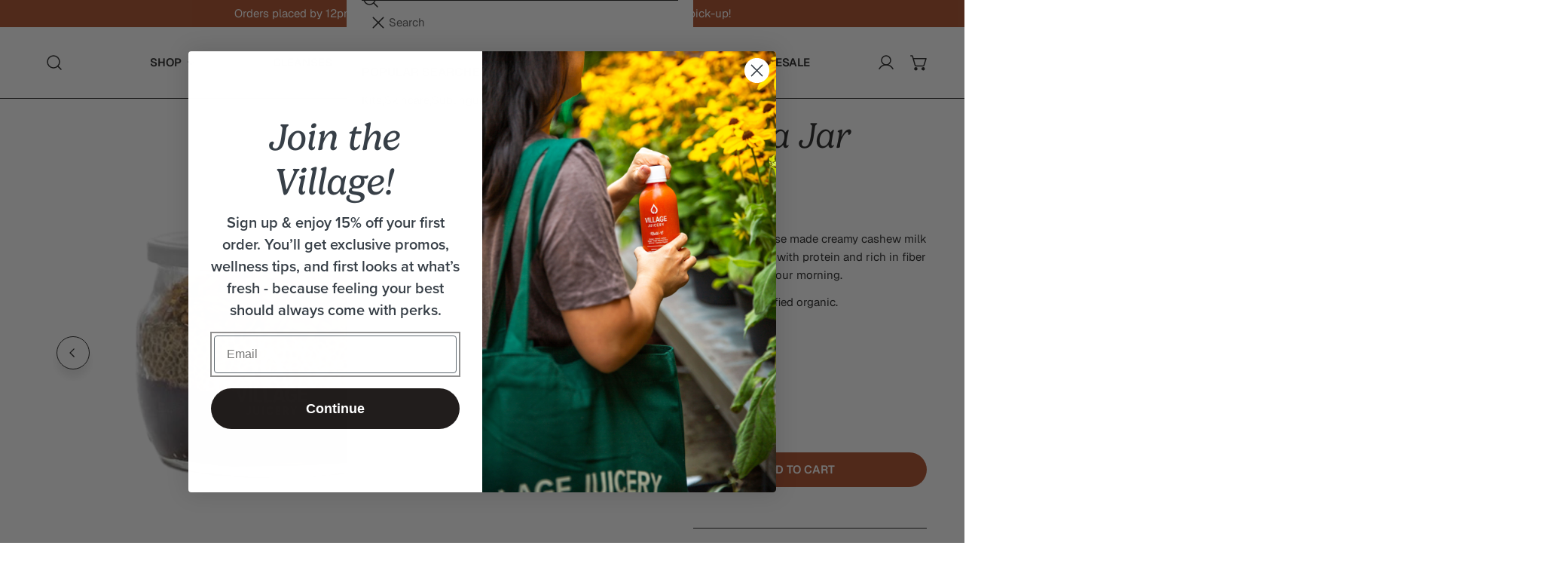

--- FILE ---
content_type: text/html; charset=utf-8
request_url: https://www.villagejuicery.com/collections/meals-and-snacks/products/blueberry-chia-jar
body_size: 57448
content:
<!doctype html>
<html
  class="no-js"
  lang="en"
  
>
  <head>
    <meta charset="utf-8">
    <meta http-equiv="X-UA-Compatible" content="IE=edge">
    <meta name="viewport" content="width=device-width,initial-scale=1">
    <meta name="theme-color" content="">
    <link rel="canonical" href="https://www.villagejuicery.com/products/blueberry-chia-jar">
    <link rel="preconnect" href="https://cdn.shopify.com" crossorigin><link
        rel="icon"
        type="image/png"
        href="//www.villagejuicery.com/cdn/shop/files/logo.png?crop=center&height=32&v=1613528113&width=32"
      ><link rel="preconnect" href="https://fonts.shopifycdn.com" crossorigin><link rel="stylesheet" href="https://use.typekit.net/eno0fkh.css">

    <title>
      Blueberry Chia Jar - Village Juicery
</title><meta name="description" content="Village Juicery&#39;s organic Blueberry Chia Jar has our house made creamy cashew milk paired with berries and chia seeds. Packed with protein and rich in fiber + omega 3 fatty acids to get you through your morning.">

<meta property="og:site_name" content="Village Juicery">
<meta property="og:url" content="https://www.villagejuicery.com/products/blueberry-chia-jar">
<meta property="og:title" content="Blueberry Chia Jar - Village Juicery">
<meta property="og:type" content="product">
<meta property="og:description" content="Village Juicery&#39;s organic Blueberry Chia Jar has our house made creamy cashew milk paired with berries and chia seeds. Packed with protein and rich in fiber + omega 3 fatty acids to get you through your morning."><meta property="og:image" content="http://www.villagejuicery.com/cdn/shop/files/blueberry-chia-jar-hq.png?v=1761666122">
  <meta property="og:image:secure_url" content="https://www.villagejuicery.com/cdn/shop/files/blueberry-chia-jar-hq.png?v=1761666122">
  <meta property="og:image:width" content="500">
  <meta property="og:image:height" content="500"><meta property="og:price:amount" content="7.75">
  <meta property="og:price:currency" content="CAD"><meta name="twitter:card" content="summary_large_image">
<meta name="twitter:title" content="Blueberry Chia Jar - Village Juicery">
<meta name="twitter:description" content="Village Juicery&#39;s organic Blueberry Chia Jar has our house made creamy cashew milk paired with berries and chia seeds. Packed with protein and rich in fiber + omega 3 fatty acids to get you through your morning.">

    <style data-shopify>@font-face {
  font-family: Geist;
  font-weight: 400;
  font-style: normal;
  font-display: swap;
  src: url("//www.villagejuicery.com/cdn/fonts/geist/geist_n4.6e27f20c83b0a07405328f98ff3b0be957c5d6d5.woff2") format("woff2"),
       url("//www.villagejuicery.com/cdn/fonts/geist/geist_n4.492f36219dd328eb9d6fa578986db9fe6d514f67.woff") format("woff");
}

    @font-face {
  font-family: Geist;
  font-weight: 700;
  font-style: normal;
  font-display: swap;
  src: url("//www.villagejuicery.com/cdn/fonts/geist/geist_n7.d1a55eaf394973a6f8fe773d87de2e2f51331d2a.woff2") format("woff2"),
       url("//www.villagejuicery.com/cdn/fonts/geist/geist_n7.69b158278bc5ac2dd4016704355834ad3509f9f6.woff") format("woff");
}

    @font-face {
  font-family: Geist;
  font-weight: 600;
  font-style: normal;
  font-display: swap;
  src: url("//www.villagejuicery.com/cdn/fonts/geist/geist_n6.3f5f79f8722829dcc4ffd7c38b07b803ded204ec.woff2") format("woff2"),
       url("//www.villagejuicery.com/cdn/fonts/geist/geist_n6.01a09b2610875bfe4af6ce4c7121e612292a33d1.woff") format("woff");
}

    
    
    
    
    
@font-face {
  font-family: Geist;
  font-weight: 600;
  font-style: normal;
  font-display: swap;
  src: url("//www.villagejuicery.com/cdn/fonts/geist/geist_n6.3f5f79f8722829dcc4ffd7c38b07b803ded204ec.woff2") format("woff2"),
       url("//www.villagejuicery.com/cdn/fonts/geist/geist_n6.01a09b2610875bfe4af6ce4c7121e612292a33d1.woff") format("woff");
}
@font-face {
  font-family: Geist;
  font-weight: 600;
  font-style: normal;
  font-display: swap;
  src: url("//www.villagejuicery.com/cdn/fonts/geist/geist_n6.3f5f79f8722829dcc4ffd7c38b07b803ded204ec.woff2") format("woff2"),
       url("//www.villagejuicery.com/cdn/fonts/geist/geist_n6.01a09b2610875bfe4af6ce4c7121e612292a33d1.woff") format("woff");
}
@font-face {
  font-family: Geist;
  font-weight: 600;
  font-style: normal;
  font-display: swap;
  src: url("//www.villagejuicery.com/cdn/fonts/geist/geist_n6.3f5f79f8722829dcc4ffd7c38b07b803ded204ec.woff2") format("woff2"),
       url("//www.villagejuicery.com/cdn/fonts/geist/geist_n6.01a09b2610875bfe4af6ce4c7121e612292a33d1.woff") format("woff");
}
@font-face {
  font-family: Geist;
  font-weight: 600;
  font-style: normal;
  font-display: swap;
  src: url("//www.villagejuicery.com/cdn/fonts/geist/geist_n6.3f5f79f8722829dcc4ffd7c38b07b803ded204ec.woff2") format("woff2"),
       url("//www.villagejuicery.com/cdn/fonts/geist/geist_n6.01a09b2610875bfe4af6ce4c7121e612292a33d1.woff") format("woff");
}
@font-face {
  font-family: "Libre Baskerville";
  font-weight: 400;
  font-style: normal;
  font-display: swap;
  src: url("//www.villagejuicery.com/cdn/fonts/libre_baskerville/librebaskerville_n4.2ec9ee517e3ce28d5f1e6c6e75efd8a97e59c189.woff2") format("woff2"),
       url("//www.villagejuicery.com/cdn/fonts/libre_baskerville/librebaskerville_n4.323789551b85098885c8eccedfb1bd8f25f56007.woff") format("woff");
}
@font-face {
  font-family: "Libre Baskerville";
  font-weight: 400;
  font-style: italic;
  font-display: swap;
  src: url("//www.villagejuicery.com/cdn/fonts/libre_baskerville/librebaskerville_i4.9b1c62038123f2ff89e0d72891fc2421add48a40.woff2") format("woff2"),
       url("//www.villagejuicery.com/cdn/fonts/libre_baskerville/librebaskerville_i4.d5032f0d77e668619cab9a3b6ff7c45700fd5f7c.woff") format("woff");
}
:root {
      --transform-origin-start: left;
      --transform-origin-end: right;
      --animation-duration: 300ms;
      --animation-zoom-fade: z-zoom-fade var(--animation-duration) cubic-bezier(0, 0, 0.3, 1) forwards;

      --font-body-family: Geist, sans-serif;
      --font-body-style: normal;
      --font-body-weight: 400;
      --font-body-weight-bolder: 600;
      --font-menu-weight: 600;
      --font-btn-weight: 600;

      --font-heading-family: 'Gelica', Iowan Old Style, Apple Garamond, Baskerville, Times New Roman, Droid Serif, Times, Source Serif Pro, serif, Apple Color Emoji, Segoe UI Emoji, Segoe UI Symbol;
      --font-heading-style: italic;
      --font-heading-weight: 300;
      --font-subheading-weight: 600;
      --font-pcard-title-weight: 600;

      
        --font-btn-family: Geist, sans-serif;
      
      
        --font-menu-family: Geist, sans-serif;
      

      
        --font-subheading-family: Geist, sans-serif;
      

        --font-highlight-text-family: Geist, -apple-system, 'Segoe UI', Roboto, 'Helvetica Neue', 'Noto Sans', 'Liberation Sans', Arial, sans-serif, 'Apple Color Emoji', 'Segoe UI Emoji', 'Segoe UI Symbol', 'Noto Color Emoji';
        --font-highlight-text-weight: 600;
        --font-highlight-text-style: normal;


        --font-mega-family: 'Gelica', serif;
        --font-mega-weight: 300;
        --font-mega-style: italic;


      --navigation-transform:uppercase;
      --btn-transform:uppercase;
      --product-title-transform:none;
      --font-heading-transform:none;
      --font-mega-transform:none;
      --font-subheading-transform: uppercase;

      --font-body-scale: 1.0;
      --font-heading-scale: 1.0;
      --font-subheading-scale: 1.0;
      --font-mega-scale: 7.0;
      --font-pcard-title-scale: 1.0;
      --font-heading-spacing: 0px;
      --font-subheading-spacing: 0.5px;

      --font-hxl-size: calc(var(--font-mega-scale) * 1rem);
      --font-h0-size: calc(var(--font-heading-scale) * 4.8rem);
      --font-h1-size: calc(var(--font-heading-scale) * 4rem);
      --font-h2-size: calc(var(--font-heading-scale) * 3.4rem);
      --font-h3-size: calc(var(--font-heading-scale) * 2.8rem);
      --font-h4-size: calc(var(--font-heading-scale) * 2.2rem);
      --font-h5-size: calc(var(--font-heading-scale) * 1.8rem);
      --font-h6-size: calc(var(--font-heading-scale) * 1.6rem);
      --font-subheading-size: calc(var(--font-subheading-scale) * 1.5rem);
      --font-pcard-title-size: calc(var(--font-pcard-title-scale) * 1.5rem);

      --font-heading-mobile-scale: 0.8;
      --font-heading-mobile-scale: 0.6;

      --btn-height: 46px;
      --btn-rounded: 50px;

      --color-header-transparent-text: #ffffff;
      --color-cart-bubble: #e97750;
      --color-overlay-bg: #212121;
      --color-overlay-alpha: 64;
      --color-badge-sale: #eeb6a1;
      --color-badge-soldout: #ffffff;
      --color-badge-custom: #cdd4b0;
      --color-badge-new: #fcf092;

      --spacing-sections-desktop: 100px;
      --spacing-sections-mobile: 40px;
      --container-width: 1200px;
      --fluid-container-width: 1680px;
      --narrow-container-width: 880px;
      --fluid-offset: 5rem;
      --offset-margin: calc((100vw - var(--container-width)) / 2);
      --arrow-down: url(//www.villagejuicery.com/cdn/shop/t/63/assets/ar-down.svg?v=31605338494599912611763475948);
      --card-corner-radius: 0px;
      --color-swatch-radius: 50%;
      --color-swatch-size: 3.6rem;
      --column-gap-mobile: min(var(--column-gap,1.5rem));
      --header-padding-bottom-small: 2rem;
      --header-padding-bottom: 4rem;
      --header-padding-bottom-large: 6rem;
      --header-padding-bottom-mobile: 3.2rem;
    }:root{
          --color-base-text: 34, 34, 34;
          --color-base-heading: 34, 34, 34;
          --color-base-primary: 225, 120, 85;
          --color-base-background-1: 255, 255, 255;
          --color-base-background-2: 244, 242, 223;
        }
        :root,.color-background-1, .tippy-box[data-theme~='color-background-1'] {
          --color-primary: #e17855;
        --color-border: #222222;
        --color-background: #ffffff;
        --color-text-body: #222222;
        --color-text-heading: #222222;
        --color-highlight: #e97750;
        --color-link: #222222;
        --color-link-hover: #222222;
        --color-bg-1: #ffffff;
        --color-bg-2: #f4f2df;
        --color-btn-bg: #ab4c27;
        --color-btn-text: #ffffff;
        --color-btn-secondary-bg: #ffffff;
        --color-btn-secondary-border: #ededed;
        --color-btn-secondary-text: #222222;
        --color-btn-bg-hover: #222222;
        --color-btn-text-hover: #ffffff;
        --color-field-bg: #fcfaf7;
        --color-field-text: #222222;
        --color-field-text-rgb: 34, 34, 34;
        --color-tooltip-bg: #e17855;
        --color-tooltip-text: #ffffff;
        --color-product-title: #222222;
        --color-product-price: #222222;
        --color-header-bg: #ffffff;
        --color-header-text: #222222;
        --color-menu-text: #222222;
        --color-menu-text-hover: #222222;
        --color-foreground: 34, 34, 34;
        --color-btn-before: #555555;
      }.color-background-2, .tippy-box[data-theme~='color-background-2'] {
          --color-primary: #ab4c27;
        --color-border: #222222;
        --color-background: #f4f2df;
        --color-text-body: #222222;
        --color-text-heading: #222222;
        --color-highlight: #ab4c27;
        --color-link: #222222;
        --color-link-hover: #222222;
        --color-bg-1: #f4f2df;
        --color-bg-2: #efece7;
        --color-btn-bg: #ab4c27;
        --color-btn-text: #ffffff;
        --color-btn-secondary-bg: #222222;
        --color-btn-secondary-border: #222222;
        --color-btn-secondary-text: #ffffff;
        --color-btn-bg-hover: #222222;
        --color-btn-text-hover: #ffffff;
        --color-field-bg: #ffffff;
        --color-field-text: #222222;
        --color-field-text-rgb: 34, 34, 34;
        --color-tooltip-bg: #e17855;
        --color-tooltip-text: #ffffff;
        --color-product-title: #222222;
        --color-product-price: #222222;
        --color-header-bg: #f4f2df;
        --color-header-text: #222222;
        --color-menu-text: #222222;
        --color-menu-text-hover: #222222;
        --color-foreground: 34, 34, 34;
        --color-btn-before: #555555;
      }.color-inverse, .tippy-box[data-theme~='color-inverse'] {
          --color-primary: #6d8a5e;
        --color-border: #222222;
        --color-background: #f4f2df;
        --color-text-body: #222222;
        --color-text-heading: #222222;
        --color-highlight: #222222;
        --color-link: #222222;
        --color-link-hover: #222222;
        --color-bg-1: #f4f2df;
        --color-bg-2: #f4f2df;
        --color-btn-bg: #6d8a5e;
        --color-btn-text: #ffffff;
        --color-btn-secondary-bg: #222222;
        --color-btn-secondary-border: #222222;
        --color-btn-secondary-text: #ffffff;
        --color-btn-bg-hover: #222222;
        --color-btn-text-hover: #ffffff;
        --color-field-bg: #ffffff;
        --color-field-text: #222222;
        --color-field-text-rgb: 34, 34, 34;
        --color-tooltip-bg: #6d8a5e;
        --color-tooltip-text: #ffffff;
        --color-product-title: #222222;
        --color-product-price: #ab4c27;
        --color-header-bg: #f4f2df;
        --color-header-text: #222222;
        --color-menu-text: #222222;
        --color-menu-text-hover: #222222;
        --color-foreground: 34, 34, 34;
        --color-btn-before: #555555;
      }.color-accent, .tippy-box[data-theme~='color-accent'] {
          --color-primary: #ab4c27;
        --color-border: #ffffff;
        --color-background: #6d8a5e;
        --color-text-body: #ffffff;
        --color-text-heading: #ffffff;
        --color-highlight: #ffffff;
        --color-link: #ffffff;
        --color-link-hover: #ffffff;
        --color-bg-1: #6d8a5e;
        --color-bg-2: #e17855;
        --color-btn-bg: #222222;
        --color-btn-text: #ffffff;
        --color-btn-secondary-bg: #f4f2df;
        --color-btn-secondary-border: #f4f2df;
        --color-btn-secondary-text: #222222;
        --color-btn-bg-hover: #222222;
        --color-btn-text-hover: #ffffff;
        --color-field-bg: #ffffff;
        --color-field-text: #222222;
        --color-field-text-rgb: 34, 34, 34;
        --color-tooltip-bg: #222222;
        --color-tooltip-text: #f4f2df;
        --color-product-title: #ffffff;
        --color-product-price: #ffffff;
        --color-header-bg: #6d8a5e;
        --color-header-text: #ffffff;
        --color-menu-text: #ffffff;
        --color-menu-text-hover: #ffffff;
        --color-foreground: 255, 255, 255;
        --color-btn-before: #555555;
      }.color-scheme-5, .tippy-box[data-theme~='color-scheme-5'] {
          --color-primary: #ffe68c;
        --color-border: #8d6e67;
        --color-background: #ab4c27;
        --color-text-body: #ffffff;
        --color-text-heading: #ffffff;
        --color-highlight: #ffe68c;
        --color-link: #ffffff;
        --color-link-hover: #ffffff;
        --color-bg-1: #ab4c27;
        --color-bg-2: #f8f6f4;
        --color-btn-bg: #ffffff;
        --color-btn-text: #222222;
        --color-btn-secondary-bg: #ededed;
        --color-btn-secondary-border: #ededed;
        --color-btn-secondary-text: #222222;
        --color-btn-bg-hover: #ffe68c;
        --color-btn-text-hover: #704a41;
        --color-field-bg: #ffffff;
        --color-field-text: #222222;
        --color-field-text-rgb: 34, 34, 34;
        --color-tooltip-bg: #ffffff;
        --color-tooltip-text: #222222;
        --color-product-title: #ffffff;
        --color-product-price: #ffffff;
        --color-header-bg: #ab4c27;
        --color-header-text: #ffffff;
        --color-menu-text: #ffffff;
        --color-menu-text-hover: #ffffff;
        --color-foreground: 255, 255, 255;
        --color-btn-before: #fffcf2;
      }.color-scheme-6, .tippy-box[data-theme~='color-scheme-6'] {
          --color-primary: #6d8a5e;
        --color-border: #222222;
        --color-background: #ffffff;
        --color-text-body: #222222;
        --color-text-heading: #222222;
        --color-highlight: #222222;
        --color-link: #222222;
        --color-link-hover: #222222;
        --color-bg-1: #ffffff;
        --color-bg-2: #f4f2df;
        --color-btn-bg: #6d8a5e;
        --color-btn-text: #ffffff;
        --color-btn-secondary-bg: #222222;
        --color-btn-secondary-border: #222222;
        --color-btn-secondary-text: #ffffff;
        --color-btn-bg-hover: #222222;
        --color-btn-text-hover: #ffffff;
        --color-field-bg: #ffffff;
        --color-field-text: #222222;
        --color-field-text-rgb: 34, 34, 34;
        --color-tooltip-bg: #222222;
        --color-tooltip-text: #ffffff;
        --color-product-title: #222222;
        --color-product-price: #222222;
        --color-header-bg: #ffffff;
        --color-header-text: #222222;
        --color-menu-text: #222222;
        --color-menu-text-hover: #222222;
        --color-foreground: 34, 34, 34;
        --color-btn-before: #555555;
      }.color-scheme-7, .tippy-box[data-theme~='color-scheme-7'] {
          --color-primary: #e17855;
        --color-border: #cccccc;
        --color-background: #ece6dc;
        --color-text-body: #222222;
        --color-text-heading: #222222;
        --color-highlight: #e97750;
        --color-link: #222222;
        --color-link-hover: #222222;
        --color-bg-1: #ece6dc;
        --color-bg-2: #f8f6f4;
        --color-btn-bg: #e17855;
        --color-btn-text: #ffffff;
        --color-btn-secondary-bg: #ededed;
        --color-btn-secondary-border: #ededed;
        --color-btn-secondary-text: #222222;
        --color-btn-bg-hover: #d6613b;
        --color-btn-text-hover: #ffffff;
        --color-field-bg: #ffffff;
        --color-field-text: #222222;
        --color-field-text-rgb: 34, 34, 34;
        --color-tooltip-bg: #e17855;
        --color-tooltip-text: #ffffff;
        --color-product-title: #222222;
        --color-product-price: #222222;
        --color-header-bg: #ece6dc;
        --color-header-text: #222222;
        --color-menu-text: #222222;
        --color-menu-text-hover: #222222;
        --color-foreground: 34, 34, 34;
        --color-btn-before: #e8a58f;
      }.color-scheme-8, .tippy-box[data-theme~='color-scheme-8'] {
          --color-primary: #e17855;
        --color-border: #cccccc;
        --color-background: #cfcbc3;
        --color-text-body: #222222;
        --color-text-heading: #222222;
        --color-highlight: #e97750;
        --color-link: #222222;
        --color-link-hover: #222222;
        --color-bg-1: #cfcbc3;
        --color-bg-2: #ffffff;
        --color-btn-bg: #222222;
        --color-btn-text: #ffffff;
        --color-btn-secondary-bg: #ededed;
        --color-btn-secondary-border: #ededed;
        --color-btn-secondary-text: #222222;
        --color-btn-bg-hover: #d6613b;
        --color-btn-text-hover: #ffffff;
        --color-field-bg: #ffffff;
        --color-field-text: #222222;
        --color-field-text-rgb: 34, 34, 34;
        --color-tooltip-bg: #222222;
        --color-tooltip-text: #ffffff;
        --color-product-title: #222222;
        --color-product-price: #222222;
        --color-header-bg: #cfcbc3;
        --color-header-text: #222222;
        --color-menu-text: #222222;
        --color-menu-text-hover: #222222;
        --color-foreground: 34, 34, 34;
        --color-btn-before: #e8a58f;
      }.color-scheme-9, .tippy-box[data-theme~='color-scheme-9'] {
          --color-primary: #e17855;
        --color-border: #cccccc;
        --color-background: #ded7cc;
        --color-text-body: #222222;
        --color-text-heading: #222222;
        --color-highlight: #e97750;
        --color-link: #222222;
        --color-link-hover: #222222;
        --color-bg-1: #ded7cc;
        --color-bg-2: #ffffff;
        --color-btn-bg: #222222;
        --color-btn-text: #ffffff;
        --color-btn-secondary-bg: #ededed;
        --color-btn-secondary-border: #ededed;
        --color-btn-secondary-text: #222222;
        --color-btn-bg-hover: #d6613b;
        --color-btn-text-hover: #ffffff;
        --color-field-bg: #ffffff;
        --color-field-text: #222222;
        --color-field-text-rgb: 34, 34, 34;
        --color-tooltip-bg: #222222;
        --color-tooltip-text: #ffffff;
        --color-product-title: #222222;
        --color-product-price: #222222;
        --color-header-bg: #ded7cc;
        --color-header-text: #222222;
        --color-menu-text: #222222;
        --color-menu-text-hover: #222222;
        --color-foreground: 34, 34, 34;
        --color-btn-before: #e8a58f;
      }.color-scheme-10, .tippy-box[data-theme~='color-scheme-10'] {
          --color-primary: #e17855;
        --color-border: #e6e4e2;
        --color-background: #fcfaf7;
        --color-text-body: #222222;
        --color-text-heading: #222222;
        --color-highlight: #e97750;
        --color-link: #222222;
        --color-link-hover: #222222;
        --color-bg-1: #fcfaf7;
        --color-bg-2: #ded7cc;
        --color-btn-bg: #222222;
        --color-btn-text: #ffffff;
        --color-btn-secondary-bg: #ffffff;
        --color-btn-secondary-border: #ededed;
        --color-btn-secondary-text: #222222;
        --color-btn-bg-hover: #222222;
        --color-btn-text-hover: #ffffff;
        --color-field-bg: #fcfaf7;
        --color-field-text: #222222;
        --color-field-text-rgb: 34, 34, 34;
        --color-tooltip-bg: #e17855;
        --color-tooltip-text: #ffffff;
        --color-product-title: #222222;
        --color-product-price: #222222;
        --color-header-bg: #fcfaf7;
        --color-header-text: #222222;
        --color-menu-text: #222222;
        --color-menu-text-hover: #222222;
        --color-foreground: 34, 34, 34;
        --color-btn-before: #555555;
      }body, .color-background-1, .color-background-2, .color-inverse, .color-accent, .color-scheme-5, .color-scheme-6, .color-scheme-7, .color-scheme-8, .color-scheme-9, .color-scheme-10 {
      color: var(--color-text-body);
      background-color: var(--color-background);
    }
    @media screen and (max-width: 1023.98px) {
      .lg-down\:color-background-1,.lg-down\:color-background-2,.lg-down\:color-inverse,.lg-down\:color-accent,.lg-down\:color-scheme-5,.lg-down\:color-scheme-6,.lg-down\:color-scheme-7,.lg-down\:color-scheme-8,.lg-down\:color-scheme-9,.lg-down\:color-scheme-10 {
        color: var(--color-text-body);
        background-color: var(--color-background);
      }
      body .lg-down\:color-background-1 {
          --color-primary: #e17855;
        --color-border: #222222;
        --color-background: #ffffff;
        --color-text-body: #222222;
        --color-text-heading: #222222;
        --color-highlight: #e97750;
        --color-link: #222222;
        --color-link-hover: #222222;
        --color-bg-1: #ffffff;
        --color-bg-2: #f4f2df;
        --color-btn-bg: #ab4c27;
        --color-btn-text: #ffffff;
        --color-btn-secondary-bg: #ffffff;
        --color-btn-secondary-border: #ededed;
        --color-btn-secondary-text: #222222;
        --color-btn-bg-hover: #222222;
        --color-btn-text-hover: #ffffff;
        --color-field-bg: #fcfaf7;
        --color-field-text: #222222;
        --color-field-text-rgb: 34, 34, 34;
        --color-tooltip-bg: #e17855;
        --color-tooltip-text: #ffffff;
        --color-product-title: #222222;
        --color-product-price: #222222;
        --color-header-bg: #ffffff;
        --color-header-text: #222222;
        --color-menu-text: #222222;
        --color-menu-text-hover: #222222;
        --color-foreground: 34, 34, 34;
        --color-btn-before: #555555;
        }body .lg-down\:color-background-2 {
          --color-primary: #ab4c27;
        --color-border: #222222;
        --color-background: #f4f2df;
        --color-text-body: #222222;
        --color-text-heading: #222222;
        --color-highlight: #ab4c27;
        --color-link: #222222;
        --color-link-hover: #222222;
        --color-bg-1: #f4f2df;
        --color-bg-2: #efece7;
        --color-btn-bg: #ab4c27;
        --color-btn-text: #ffffff;
        --color-btn-secondary-bg: #222222;
        --color-btn-secondary-border: #222222;
        --color-btn-secondary-text: #ffffff;
        --color-btn-bg-hover: #222222;
        --color-btn-text-hover: #ffffff;
        --color-field-bg: #ffffff;
        --color-field-text: #222222;
        --color-field-text-rgb: 34, 34, 34;
        --color-tooltip-bg: #e17855;
        --color-tooltip-text: #ffffff;
        --color-product-title: #222222;
        --color-product-price: #222222;
        --color-header-bg: #f4f2df;
        --color-header-text: #222222;
        --color-menu-text: #222222;
        --color-menu-text-hover: #222222;
        --color-foreground: 34, 34, 34;
        --color-btn-before: #555555;
        }body .lg-down\:color-inverse {
          --color-primary: #6d8a5e;
        --color-border: #222222;
        --color-background: #f4f2df;
        --color-text-body: #222222;
        --color-text-heading: #222222;
        --color-highlight: #222222;
        --color-link: #222222;
        --color-link-hover: #222222;
        --color-bg-1: #f4f2df;
        --color-bg-2: #f4f2df;
        --color-btn-bg: #6d8a5e;
        --color-btn-text: #ffffff;
        --color-btn-secondary-bg: #222222;
        --color-btn-secondary-border: #222222;
        --color-btn-secondary-text: #ffffff;
        --color-btn-bg-hover: #222222;
        --color-btn-text-hover: #ffffff;
        --color-field-bg: #ffffff;
        --color-field-text: #222222;
        --color-field-text-rgb: 34, 34, 34;
        --color-tooltip-bg: #6d8a5e;
        --color-tooltip-text: #ffffff;
        --color-product-title: #222222;
        --color-product-price: #ab4c27;
        --color-header-bg: #f4f2df;
        --color-header-text: #222222;
        --color-menu-text: #222222;
        --color-menu-text-hover: #222222;
        --color-foreground: 34, 34, 34;
        --color-btn-before: #555555;
        }body .lg-down\:color-accent {
          --color-primary: #ab4c27;
        --color-border: #ffffff;
        --color-background: #6d8a5e;
        --color-text-body: #ffffff;
        --color-text-heading: #ffffff;
        --color-highlight: #ffffff;
        --color-link: #ffffff;
        --color-link-hover: #ffffff;
        --color-bg-1: #6d8a5e;
        --color-bg-2: #e17855;
        --color-btn-bg: #222222;
        --color-btn-text: #ffffff;
        --color-btn-secondary-bg: #f4f2df;
        --color-btn-secondary-border: #f4f2df;
        --color-btn-secondary-text: #222222;
        --color-btn-bg-hover: #222222;
        --color-btn-text-hover: #ffffff;
        --color-field-bg: #ffffff;
        --color-field-text: #222222;
        --color-field-text-rgb: 34, 34, 34;
        --color-tooltip-bg: #222222;
        --color-tooltip-text: #f4f2df;
        --color-product-title: #ffffff;
        --color-product-price: #ffffff;
        --color-header-bg: #6d8a5e;
        --color-header-text: #ffffff;
        --color-menu-text: #ffffff;
        --color-menu-text-hover: #ffffff;
        --color-foreground: 255, 255, 255;
        --color-btn-before: #555555;
        }body .lg-down\:color-scheme-5 {
          --color-primary: #ffe68c;
        --color-border: #8d6e67;
        --color-background: #ab4c27;
        --color-text-body: #ffffff;
        --color-text-heading: #ffffff;
        --color-highlight: #ffe68c;
        --color-link: #ffffff;
        --color-link-hover: #ffffff;
        --color-bg-1: #ab4c27;
        --color-bg-2: #f8f6f4;
        --color-btn-bg: #ffffff;
        --color-btn-text: #222222;
        --color-btn-secondary-bg: #ededed;
        --color-btn-secondary-border: #ededed;
        --color-btn-secondary-text: #222222;
        --color-btn-bg-hover: #ffe68c;
        --color-btn-text-hover: #704a41;
        --color-field-bg: #ffffff;
        --color-field-text: #222222;
        --color-field-text-rgb: 34, 34, 34;
        --color-tooltip-bg: #ffffff;
        --color-tooltip-text: #222222;
        --color-product-title: #ffffff;
        --color-product-price: #ffffff;
        --color-header-bg: #ab4c27;
        --color-header-text: #ffffff;
        --color-menu-text: #ffffff;
        --color-menu-text-hover: #ffffff;
        --color-foreground: 255, 255, 255;
        --color-btn-before: #fffcf2;
        }body .lg-down\:color-scheme-6 {
          --color-primary: #6d8a5e;
        --color-border: #222222;
        --color-background: #ffffff;
        --color-text-body: #222222;
        --color-text-heading: #222222;
        --color-highlight: #222222;
        --color-link: #222222;
        --color-link-hover: #222222;
        --color-bg-1: #ffffff;
        --color-bg-2: #f4f2df;
        --color-btn-bg: #6d8a5e;
        --color-btn-text: #ffffff;
        --color-btn-secondary-bg: #222222;
        --color-btn-secondary-border: #222222;
        --color-btn-secondary-text: #ffffff;
        --color-btn-bg-hover: #222222;
        --color-btn-text-hover: #ffffff;
        --color-field-bg: #ffffff;
        --color-field-text: #222222;
        --color-field-text-rgb: 34, 34, 34;
        --color-tooltip-bg: #222222;
        --color-tooltip-text: #ffffff;
        --color-product-title: #222222;
        --color-product-price: #222222;
        --color-header-bg: #ffffff;
        --color-header-text: #222222;
        --color-menu-text: #222222;
        --color-menu-text-hover: #222222;
        --color-foreground: 34, 34, 34;
        --color-btn-before: #555555;
        }body .lg-down\:color-scheme-7 {
          --color-primary: #e17855;
        --color-border: #cccccc;
        --color-background: #ece6dc;
        --color-text-body: #222222;
        --color-text-heading: #222222;
        --color-highlight: #e97750;
        --color-link: #222222;
        --color-link-hover: #222222;
        --color-bg-1: #ece6dc;
        --color-bg-2: #f8f6f4;
        --color-btn-bg: #e17855;
        --color-btn-text: #ffffff;
        --color-btn-secondary-bg: #ededed;
        --color-btn-secondary-border: #ededed;
        --color-btn-secondary-text: #222222;
        --color-btn-bg-hover: #d6613b;
        --color-btn-text-hover: #ffffff;
        --color-field-bg: #ffffff;
        --color-field-text: #222222;
        --color-field-text-rgb: 34, 34, 34;
        --color-tooltip-bg: #e17855;
        --color-tooltip-text: #ffffff;
        --color-product-title: #222222;
        --color-product-price: #222222;
        --color-header-bg: #ece6dc;
        --color-header-text: #222222;
        --color-menu-text: #222222;
        --color-menu-text-hover: #222222;
        --color-foreground: 34, 34, 34;
        --color-btn-before: #e8a58f;
        }body .lg-down\:color-scheme-8 {
          --color-primary: #e17855;
        --color-border: #cccccc;
        --color-background: #cfcbc3;
        --color-text-body: #222222;
        --color-text-heading: #222222;
        --color-highlight: #e97750;
        --color-link: #222222;
        --color-link-hover: #222222;
        --color-bg-1: #cfcbc3;
        --color-bg-2: #ffffff;
        --color-btn-bg: #222222;
        --color-btn-text: #ffffff;
        --color-btn-secondary-bg: #ededed;
        --color-btn-secondary-border: #ededed;
        --color-btn-secondary-text: #222222;
        --color-btn-bg-hover: #d6613b;
        --color-btn-text-hover: #ffffff;
        --color-field-bg: #ffffff;
        --color-field-text: #222222;
        --color-field-text-rgb: 34, 34, 34;
        --color-tooltip-bg: #222222;
        --color-tooltip-text: #ffffff;
        --color-product-title: #222222;
        --color-product-price: #222222;
        --color-header-bg: #cfcbc3;
        --color-header-text: #222222;
        --color-menu-text: #222222;
        --color-menu-text-hover: #222222;
        --color-foreground: 34, 34, 34;
        --color-btn-before: #e8a58f;
        }body .lg-down\:color-scheme-9 {
          --color-primary: #e17855;
        --color-border: #cccccc;
        --color-background: #ded7cc;
        --color-text-body: #222222;
        --color-text-heading: #222222;
        --color-highlight: #e97750;
        --color-link: #222222;
        --color-link-hover: #222222;
        --color-bg-1: #ded7cc;
        --color-bg-2: #ffffff;
        --color-btn-bg: #222222;
        --color-btn-text: #ffffff;
        --color-btn-secondary-bg: #ededed;
        --color-btn-secondary-border: #ededed;
        --color-btn-secondary-text: #222222;
        --color-btn-bg-hover: #d6613b;
        --color-btn-text-hover: #ffffff;
        --color-field-bg: #ffffff;
        --color-field-text: #222222;
        --color-field-text-rgb: 34, 34, 34;
        --color-tooltip-bg: #222222;
        --color-tooltip-text: #ffffff;
        --color-product-title: #222222;
        --color-product-price: #222222;
        --color-header-bg: #ded7cc;
        --color-header-text: #222222;
        --color-menu-text: #222222;
        --color-menu-text-hover: #222222;
        --color-foreground: 34, 34, 34;
        --color-btn-before: #e8a58f;
        }body .lg-down\:color-scheme-10 {
          --color-primary: #e17855;
        --color-border: #e6e4e2;
        --color-background: #fcfaf7;
        --color-text-body: #222222;
        --color-text-heading: #222222;
        --color-highlight: #e97750;
        --color-link: #222222;
        --color-link-hover: #222222;
        --color-bg-1: #fcfaf7;
        --color-bg-2: #ded7cc;
        --color-btn-bg: #222222;
        --color-btn-text: #ffffff;
        --color-btn-secondary-bg: #ffffff;
        --color-btn-secondary-border: #ededed;
        --color-btn-secondary-text: #222222;
        --color-btn-bg-hover: #222222;
        --color-btn-text-hover: #ffffff;
        --color-field-bg: #fcfaf7;
        --color-field-text: #222222;
        --color-field-text-rgb: 34, 34, 34;
        --color-tooltip-bg: #e17855;
        --color-tooltip-text: #ffffff;
        --color-product-title: #222222;
        --color-product-price: #222222;
        --color-header-bg: #fcfaf7;
        --color-header-text: #222222;
        --color-menu-text: #222222;
        --color-menu-text-hover: #222222;
        --color-foreground: 34, 34, 34;
        --color-btn-before: #555555;
        }
    }
    @media screen and (max-width: 767.98px) {
      .md-down\:color-background-1,.md-down\:color-background-2,.md-down\:color-inverse,.md-down\:color-accent,.md-down\:color-scheme-5,.md-down\:color-scheme-6,.md-down\:color-scheme-7,.md-down\:color-scheme-8,.md-down\:color-scheme-9,.md-down\:color-scheme-10 {
        color: var(--color-text-body);
        background-color: var(--color-background);
      }
      body .md-down\:color-background-1 {
          --color-primary: #e17855;
        --color-border: #222222;
        --color-background: #ffffff;
        --color-text-body: #222222;
        --color-text-heading: #222222;
        --color-highlight: #e97750;
        --color-link: #222222;
        --color-link-hover: #222222;
        --color-bg-1: #ffffff;
        --color-bg-2: #f4f2df;
        --color-btn-bg: #ab4c27;
        --color-btn-text: #ffffff;
        --color-btn-secondary-bg: #ffffff;
        --color-btn-secondary-border: #ededed;
        --color-btn-secondary-text: #222222;
        --color-btn-bg-hover: #222222;
        --color-btn-text-hover: #ffffff;
        --color-field-bg: #fcfaf7;
        --color-field-text: #222222;
        --color-field-text-rgb: 34, 34, 34;
        --color-tooltip-bg: #e17855;
        --color-tooltip-text: #ffffff;
        --color-product-title: #222222;
        --color-product-price: #222222;
        --color-header-bg: #ffffff;
        --color-header-text: #222222;
        --color-menu-text: #222222;
        --color-menu-text-hover: #222222;
        --color-foreground: 34, 34, 34;
        --color-btn-before: #555555;
        }body .md-down\:color-background-2 {
          --color-primary: #ab4c27;
        --color-border: #222222;
        --color-background: #f4f2df;
        --color-text-body: #222222;
        --color-text-heading: #222222;
        --color-highlight: #ab4c27;
        --color-link: #222222;
        --color-link-hover: #222222;
        --color-bg-1: #f4f2df;
        --color-bg-2: #efece7;
        --color-btn-bg: #ab4c27;
        --color-btn-text: #ffffff;
        --color-btn-secondary-bg: #222222;
        --color-btn-secondary-border: #222222;
        --color-btn-secondary-text: #ffffff;
        --color-btn-bg-hover: #222222;
        --color-btn-text-hover: #ffffff;
        --color-field-bg: #ffffff;
        --color-field-text: #222222;
        --color-field-text-rgb: 34, 34, 34;
        --color-tooltip-bg: #e17855;
        --color-tooltip-text: #ffffff;
        --color-product-title: #222222;
        --color-product-price: #222222;
        --color-header-bg: #f4f2df;
        --color-header-text: #222222;
        --color-menu-text: #222222;
        --color-menu-text-hover: #222222;
        --color-foreground: 34, 34, 34;
        --color-btn-before: #555555;
        }body .md-down\:color-inverse {
          --color-primary: #6d8a5e;
        --color-border: #222222;
        --color-background: #f4f2df;
        --color-text-body: #222222;
        --color-text-heading: #222222;
        --color-highlight: #222222;
        --color-link: #222222;
        --color-link-hover: #222222;
        --color-bg-1: #f4f2df;
        --color-bg-2: #f4f2df;
        --color-btn-bg: #6d8a5e;
        --color-btn-text: #ffffff;
        --color-btn-secondary-bg: #222222;
        --color-btn-secondary-border: #222222;
        --color-btn-secondary-text: #ffffff;
        --color-btn-bg-hover: #222222;
        --color-btn-text-hover: #ffffff;
        --color-field-bg: #ffffff;
        --color-field-text: #222222;
        --color-field-text-rgb: 34, 34, 34;
        --color-tooltip-bg: #6d8a5e;
        --color-tooltip-text: #ffffff;
        --color-product-title: #222222;
        --color-product-price: #ab4c27;
        --color-header-bg: #f4f2df;
        --color-header-text: #222222;
        --color-menu-text: #222222;
        --color-menu-text-hover: #222222;
        --color-foreground: 34, 34, 34;
        --color-btn-before: #555555;
        }body .md-down\:color-accent {
          --color-primary: #ab4c27;
        --color-border: #ffffff;
        --color-background: #6d8a5e;
        --color-text-body: #ffffff;
        --color-text-heading: #ffffff;
        --color-highlight: #ffffff;
        --color-link: #ffffff;
        --color-link-hover: #ffffff;
        --color-bg-1: #6d8a5e;
        --color-bg-2: #e17855;
        --color-btn-bg: #222222;
        --color-btn-text: #ffffff;
        --color-btn-secondary-bg: #f4f2df;
        --color-btn-secondary-border: #f4f2df;
        --color-btn-secondary-text: #222222;
        --color-btn-bg-hover: #222222;
        --color-btn-text-hover: #ffffff;
        --color-field-bg: #ffffff;
        --color-field-text: #222222;
        --color-field-text-rgb: 34, 34, 34;
        --color-tooltip-bg: #222222;
        --color-tooltip-text: #f4f2df;
        --color-product-title: #ffffff;
        --color-product-price: #ffffff;
        --color-header-bg: #6d8a5e;
        --color-header-text: #ffffff;
        --color-menu-text: #ffffff;
        --color-menu-text-hover: #ffffff;
        --color-foreground: 255, 255, 255;
        --color-btn-before: #555555;
        }body .md-down\:color-scheme-5 {
          --color-primary: #ffe68c;
        --color-border: #8d6e67;
        --color-background: #ab4c27;
        --color-text-body: #ffffff;
        --color-text-heading: #ffffff;
        --color-highlight: #ffe68c;
        --color-link: #ffffff;
        --color-link-hover: #ffffff;
        --color-bg-1: #ab4c27;
        --color-bg-2: #f8f6f4;
        --color-btn-bg: #ffffff;
        --color-btn-text: #222222;
        --color-btn-secondary-bg: #ededed;
        --color-btn-secondary-border: #ededed;
        --color-btn-secondary-text: #222222;
        --color-btn-bg-hover: #ffe68c;
        --color-btn-text-hover: #704a41;
        --color-field-bg: #ffffff;
        --color-field-text: #222222;
        --color-field-text-rgb: 34, 34, 34;
        --color-tooltip-bg: #ffffff;
        --color-tooltip-text: #222222;
        --color-product-title: #ffffff;
        --color-product-price: #ffffff;
        --color-header-bg: #ab4c27;
        --color-header-text: #ffffff;
        --color-menu-text: #ffffff;
        --color-menu-text-hover: #ffffff;
        --color-foreground: 255, 255, 255;
        --color-btn-before: #fffcf2;
        }body .md-down\:color-scheme-6 {
          --color-primary: #6d8a5e;
        --color-border: #222222;
        --color-background: #ffffff;
        --color-text-body: #222222;
        --color-text-heading: #222222;
        --color-highlight: #222222;
        --color-link: #222222;
        --color-link-hover: #222222;
        --color-bg-1: #ffffff;
        --color-bg-2: #f4f2df;
        --color-btn-bg: #6d8a5e;
        --color-btn-text: #ffffff;
        --color-btn-secondary-bg: #222222;
        --color-btn-secondary-border: #222222;
        --color-btn-secondary-text: #ffffff;
        --color-btn-bg-hover: #222222;
        --color-btn-text-hover: #ffffff;
        --color-field-bg: #ffffff;
        --color-field-text: #222222;
        --color-field-text-rgb: 34, 34, 34;
        --color-tooltip-bg: #222222;
        --color-tooltip-text: #ffffff;
        --color-product-title: #222222;
        --color-product-price: #222222;
        --color-header-bg: #ffffff;
        --color-header-text: #222222;
        --color-menu-text: #222222;
        --color-menu-text-hover: #222222;
        --color-foreground: 34, 34, 34;
        --color-btn-before: #555555;
        }body .md-down\:color-scheme-7 {
          --color-primary: #e17855;
        --color-border: #cccccc;
        --color-background: #ece6dc;
        --color-text-body: #222222;
        --color-text-heading: #222222;
        --color-highlight: #e97750;
        --color-link: #222222;
        --color-link-hover: #222222;
        --color-bg-1: #ece6dc;
        --color-bg-2: #f8f6f4;
        --color-btn-bg: #e17855;
        --color-btn-text: #ffffff;
        --color-btn-secondary-bg: #ededed;
        --color-btn-secondary-border: #ededed;
        --color-btn-secondary-text: #222222;
        --color-btn-bg-hover: #d6613b;
        --color-btn-text-hover: #ffffff;
        --color-field-bg: #ffffff;
        --color-field-text: #222222;
        --color-field-text-rgb: 34, 34, 34;
        --color-tooltip-bg: #e17855;
        --color-tooltip-text: #ffffff;
        --color-product-title: #222222;
        --color-product-price: #222222;
        --color-header-bg: #ece6dc;
        --color-header-text: #222222;
        --color-menu-text: #222222;
        --color-menu-text-hover: #222222;
        --color-foreground: 34, 34, 34;
        --color-btn-before: #e8a58f;
        }body .md-down\:color-scheme-8 {
          --color-primary: #e17855;
        --color-border: #cccccc;
        --color-background: #cfcbc3;
        --color-text-body: #222222;
        --color-text-heading: #222222;
        --color-highlight: #e97750;
        --color-link: #222222;
        --color-link-hover: #222222;
        --color-bg-1: #cfcbc3;
        --color-bg-2: #ffffff;
        --color-btn-bg: #222222;
        --color-btn-text: #ffffff;
        --color-btn-secondary-bg: #ededed;
        --color-btn-secondary-border: #ededed;
        --color-btn-secondary-text: #222222;
        --color-btn-bg-hover: #d6613b;
        --color-btn-text-hover: #ffffff;
        --color-field-bg: #ffffff;
        --color-field-text: #222222;
        --color-field-text-rgb: 34, 34, 34;
        --color-tooltip-bg: #222222;
        --color-tooltip-text: #ffffff;
        --color-product-title: #222222;
        --color-product-price: #222222;
        --color-header-bg: #cfcbc3;
        --color-header-text: #222222;
        --color-menu-text: #222222;
        --color-menu-text-hover: #222222;
        --color-foreground: 34, 34, 34;
        --color-btn-before: #e8a58f;
        }body .md-down\:color-scheme-9 {
          --color-primary: #e17855;
        --color-border: #cccccc;
        --color-background: #ded7cc;
        --color-text-body: #222222;
        --color-text-heading: #222222;
        --color-highlight: #e97750;
        --color-link: #222222;
        --color-link-hover: #222222;
        --color-bg-1: #ded7cc;
        --color-bg-2: #ffffff;
        --color-btn-bg: #222222;
        --color-btn-text: #ffffff;
        --color-btn-secondary-bg: #ededed;
        --color-btn-secondary-border: #ededed;
        --color-btn-secondary-text: #222222;
        --color-btn-bg-hover: #d6613b;
        --color-btn-text-hover: #ffffff;
        --color-field-bg: #ffffff;
        --color-field-text: #222222;
        --color-field-text-rgb: 34, 34, 34;
        --color-tooltip-bg: #222222;
        --color-tooltip-text: #ffffff;
        --color-product-title: #222222;
        --color-product-price: #222222;
        --color-header-bg: #ded7cc;
        --color-header-text: #222222;
        --color-menu-text: #222222;
        --color-menu-text-hover: #222222;
        --color-foreground: 34, 34, 34;
        --color-btn-before: #e8a58f;
        }body .md-down\:color-scheme-10 {
          --color-primary: #e17855;
        --color-border: #e6e4e2;
        --color-background: #fcfaf7;
        --color-text-body: #222222;
        --color-text-heading: #222222;
        --color-highlight: #e97750;
        --color-link: #222222;
        --color-link-hover: #222222;
        --color-bg-1: #fcfaf7;
        --color-bg-2: #ded7cc;
        --color-btn-bg: #222222;
        --color-btn-text: #ffffff;
        --color-btn-secondary-bg: #ffffff;
        --color-btn-secondary-border: #ededed;
        --color-btn-secondary-text: #222222;
        --color-btn-bg-hover: #222222;
        --color-btn-text-hover: #ffffff;
        --color-field-bg: #fcfaf7;
        --color-field-text: #222222;
        --color-field-text-rgb: 34, 34, 34;
        --color-tooltip-bg: #e17855;
        --color-tooltip-text: #ffffff;
        --color-product-title: #222222;
        --color-product-price: #222222;
        --color-header-bg: #fcfaf7;
        --color-header-text: #222222;
        --color-menu-text: #222222;
        --color-menu-text-hover: #222222;
        --color-foreground: 34, 34, 34;
        --color-btn-before: #555555;
        }
    }
    *,
    *::before,
    *::after {
      box-sizing: border-box;
    }
    html {
      font-size: calc(var(--font-body-scale) * 62.5%);
    }
    body {
      min-height: 100%;
      font-size: 1.5rem;
      margin: 0;
      font-family: var(--font-body-family);
      font-style: var(--font-body-style);
      font-weight: var(--font-body-weight);
      -webkit-font-smoothing: antialiased;
      -moz-osx-font-smoothing: grayscale;
      line-height: calc(1 + 0.6 / var(--font-body-scale));
      --font-body-size: 1.5rem;
    }
    h1, h2, h3, h4, h5, h6, .h1, .h2, .h3, .h4, .h5, .h6, .h0, .h-xl {
      font-family: var(--font-heading-family);
      font-style: var(--font-heading-style);
      font-weight: var(--font-heading-weight);
      text-transform: var(--font-heading-transform);
      color: var(--color-text-heading);
      line-height: calc(1 + 0.1 / max(1, var(--font-heading-scale)));
      letter-spacing: var(--font-heading-spacing, 0px);
      word-break: break-word;
      margin: 0 0 1.2rem;
    }
    .h-xl {
      font-family: var(--font-mega-family);
      font-style: var(--font-mega-style);
      font-weight: var(--font-mega-weight);
      text-transform: var(--font-mega-transform, unset);
    }
    @media (max-width: 639px) {
    	h1, h2, h3, h4, h5, h6, .h1, .h2, .h3, .h4, .h5, .h6, .h0, .h-xl {
    		line-height: calc(1 + 0.2 / max(1, var(--font-heading-mobile-scale)));
    	}
    }
    .h-xl {
      font-size: calc(var(--font-mega-scale) * var(--font-heading-mobile-scale) * 1rem);
      line-height: 1;
    }
    .h0 {
      font-size: calc(var(--font-heading-mobile-scale) * var(--font-h0-size));
      line-height: 1.1;
    }
    h1,.h1 {
      font-size: calc(var(--font-heading-mobile-scale) * var(--font-h1-size));
    }
    h2,.h2 {
      font-size: calc(var(--font-heading-mobile-scale) * var(--font-h2-size));
    }
    h3,.h3 {
      font-size: calc(var(--font-heading-mobile-scale) * var(--font-h3-size));
    }
    h4,.h4 {
      font-size: calc(var(--font-heading-mobile-scale) * var(--font-h4-size));
    }
    h5,.h5 {
      font-size: calc(var(--font-heading-mobile-scale) * 1.8rem);
    }
    h6,.h6 {
      font-size: calc(var(--font-heading-scale) * 1.6rem);
    }
    @media (min-width: 1024px) {
      .h-xl {
        font-size: calc(var(--font-hxl-size) * 0.8);
      }
      .h0 {
        font-size: calc(var(--font-h0-size) * 0.8);
      }
      h1, .h1 {
        font-size: calc(var(--font-h1-size) * 0.8);
      }
      h2, .h2 {
        font-size: calc(var(--font-h2-size) * 0.8);
      }
      h3, .h3 {
        font-size: var(--font-h3-size);
      }
      h4, .h4 {
        font-size: var(--font-h4-size);
      }
      h5, .h5 {
        font-size: var(--font-h5-size);
      }
      h6, .h6 {
        font-size: var(--font-h6-size);
      }
    }
    @media (min-width: 1280px) {
      .h-xl {
        font-size: var(--font-hxl-size);
      }
      .h0 {
        font-size: var(--font-h0-size);
      }
      h1, .h1 {
        font-size: var(--font-h1-size);
      }
      h2, .h2 {
        font-size: var(--font-h2-size);
      }
    }

    .flickity-button,
    [template],
    .hidden,
    .tooltip,
    [data-aria-hidden=true],
    [hidden], .critical-hidden,
    .site-header .critical-hidden, .topbar .critical-hidden, .announcement-bar .critical-hidden {
      display: none
    }
    .block {
      display: block;
    }
    .flex {
      display: flex;
    }
    [style*="--aspect-ratio"] {
      position: relative;
      overflow: hidden;
    }
    [style*="--aspect-ratio"]:before {
      content: "";
      height: 0;
      display: block;
      padding-top: calc(100%/(0 + var(--aspect-ratio, 16/9)));
    }
    [style*="--aspect-ratio"]>:first-child {
      top: 0;
      right: 0;
      bottom: 0;
      left: 0;
      position: absolute!important;
      object-fit: cover;
      width: 100%;
      height: 100%;
    }
    @media (max-width: 639px) {
      [style*="--aspect-ratio"]:before {
        padding-top: calc(100%/(0 + var(--aspect-ratio-mobile, var(--aspect-ratio, 16/9))));
      }
    }
    .overflow-hidden {
      overflow: hidden;
    }
    .content-visibility-auto {
      content-visibility: auto;
    }
    .h-full {
      height: 100%;
    }
    .w-full {
      width: 100%;
    }
    @media (max-width: 0px) {
      .container-fluid .flickity-wrapper:not(.flickity-controls-group) .flickity-button.previous {
        left: calc(var(--button-size) + (1rem - var(--column-gap, 3rem) / 2)) !important;
      }
      .container-fluid .flickity-wrapper:not(.flickity-controls-group) .flickity-button.next {
        right: calc(var(--button-size) + (1rem - var(--column-gap, 3rem) / 2)) !important;
      }
    }
    .spr-container .spr-header-title {
      font-size: var(--font-h2-size);
    }

    @media (max-width: 639px) {
      .spr-container .spr-header-title {
        font-size: calc(var(--font-heading-mobile-scale) * 3.4rem);
      }
      :root {
        --color-swatch-size: 4.4rem;
      }
    }</style>
    <link href="//www.villagejuicery.com/cdn/shop/t/63/assets/theme.css?v=64374466900919783371763475948" rel="stylesheet" type="text/css" media="all" />
    <link href="//www.villagejuicery.com/cdn/shop/t/63/assets/base.css?v=111304668698582526721763475948" rel="stylesheet" type="text/css" media="all" />
    <link href="//www.villagejuicery.com/cdn/shop/t/63/assets/grid.css?v=63996421707667209161763475948" rel="stylesheet" type="text/css" media="all" />
    <link href="//www.villagejuicery.com/cdn/shop/t/63/assets/components.css?v=122630497222667598271763475948" rel="stylesheet" type="text/css" media="all" />
    <link href="//www.villagejuicery.com/cdn/shop/t/63/assets/product.css?v=171279474299549681521763475948" rel="stylesheet" type="text/css" media="all" />

    
    <link
      rel="preload"
      href="//www.villagejuicery.com/cdn/shop/t/63/assets/non-critical.css?v=154353155887339476411763475948"
      as="style"
      onload="this.onload=null;this.rel='stylesheet';"
    >
    <link
      rel="preload"
      href="//www.villagejuicery.com/cdn/shop/t/63/assets/flickity-component.css?v=124043277899651321671763475948"
      as="style"
      onload="this.onload=null;this.rel='stylesheet';"
    >
    <link
      rel="preload"
      href="//www.villagejuicery.com/cdn/shop/t/63/assets/modal-component.css?v=142656009271175222381763475948"
      as="style"
      onload="this.onload=null;this.rel='stylesheet';"
    >
    <link
      rel="preload"
      href="//www.villagejuicery.com/cdn/shop/t/63/assets/drawer-component.css?v=117395589445435138411763475948"
      as="style"
      onload="this.onload=null;this.rel='stylesheet';"
    >
    
<noscript>
      <link href="//www.villagejuicery.com/cdn/shop/t/63/assets/non-critical.css?v=154353155887339476411763475948" rel="stylesheet" type="text/css" media="all" />
      <link href="//www.villagejuicery.com/cdn/shop/t/63/assets/components.css?v=122630497222667598271763475948" rel="stylesheet" type="text/css" media="all" />
      <link href="//www.villagejuicery.com/cdn/shop/t/63/assets/flickity-component.css?v=124043277899651321671763475948" rel="stylesheet" type="text/css" media="all" />
      <link href="//www.villagejuicery.com/cdn/shop/t/63/assets/modal-component.css?v=142656009271175222381763475948" rel="stylesheet" type="text/css" media="all" />
      <link href="//www.villagejuicery.com/cdn/shop/t/63/assets/drawer-component.css?v=117395589445435138411763475948" rel="stylesheet" type="text/css" media="all" />
</noscript>
    <script src="//www.villagejuicery.com/cdn/shop/t/63/assets/vendor.js?v=153176460155820595621763475948" defer="defer"></script>
    <script src="//www.villagejuicery.com/cdn/shop/t/63/assets/global.js?v=1291068669990967561763475948" defer="defer"></script>
    <script src="//www.villagejuicery.com/cdn/shop/t/63/assets/lazy-image.js?v=68169924899378488731763475948" defer="defer"></script>
    <script src="//www.villagejuicery.com/cdn/shop/t/63/assets/product-form.js?v=63690690461752812581763475948" defer="defer"></script><script src="//www.villagejuicery.com/cdn/shop/t/63/assets/animations.js?v=45207048919903973931763475948" defer="defer"></script><script>
      document.documentElement.className = document.documentElement.className.replace('no-js', 'js');
    </script>

    <script>window.performance && window.performance.mark && window.performance.mark('shopify.content_for_header.start');</script><meta name="google-site-verification" content="BUIpQjAbzy46aP1ADY69HW5XUKEhlgy10KfCQKkKj7E">
<meta name="google-site-verification" content="f0hvJJ3pbTq7vOkqWbYgCSLWZvonaOnXk__TrcPuDAw">
<meta id="shopify-digital-wallet" name="shopify-digital-wallet" content="/36574920749/digital_wallets/dialog">
<meta name="shopify-checkout-api-token" content="1200e5f97284d408825879a70bad5cf9">
<link rel="alternate" type="application/json+oembed" href="https://www.villagejuicery.com/products/blueberry-chia-jar.oembed">
<script async="async" src="/checkouts/internal/preloads.js?locale=en-CA"></script>
<link rel="preconnect" href="https://shop.app" crossorigin="anonymous">
<script async="async" src="https://shop.app/checkouts/internal/preloads.js?locale=en-CA&shop_id=36574920749" crossorigin="anonymous"></script>
<script id="apple-pay-shop-capabilities" type="application/json">{"shopId":36574920749,"countryCode":"CA","currencyCode":"CAD","merchantCapabilities":["supports3DS"],"merchantId":"gid:\/\/shopify\/Shop\/36574920749","merchantName":"Village Juicery","requiredBillingContactFields":["postalAddress","email","phone"],"requiredShippingContactFields":["postalAddress","email","phone"],"shippingType":"shipping","supportedNetworks":["visa","masterCard","amex","discover","interac","jcb"],"total":{"type":"pending","label":"Village Juicery","amount":"1.00"},"shopifyPaymentsEnabled":true,"supportsSubscriptions":true}</script>
<script id="shopify-features" type="application/json">{"accessToken":"1200e5f97284d408825879a70bad5cf9","betas":["rich-media-storefront-analytics"],"domain":"www.villagejuicery.com","predictiveSearch":true,"shopId":36574920749,"locale":"en"}</script>
<script>var Shopify = Shopify || {};
Shopify.shop = "villagejuicery.myshopify.com";
Shopify.locale = "en";
Shopify.currency = {"active":"CAD","rate":"1.0"};
Shopify.country = "CA";
Shopify.theme = {"name":"Zapiet OS2.0 | Village Juicery 2025","id":155145666798,"schema_name":"Zest","schema_version":"9.1.0","theme_store_id":null,"role":"main"};
Shopify.theme.handle = "null";
Shopify.theme.style = {"id":null,"handle":null};
Shopify.cdnHost = "www.villagejuicery.com/cdn";
Shopify.routes = Shopify.routes || {};
Shopify.routes.root = "/";</script>
<script type="module">!function(o){(o.Shopify=o.Shopify||{}).modules=!0}(window);</script>
<script>!function(o){function n(){var o=[];function n(){o.push(Array.prototype.slice.apply(arguments))}return n.q=o,n}var t=o.Shopify=o.Shopify||{};t.loadFeatures=n(),t.autoloadFeatures=n()}(window);</script>
<script>
  window.ShopifyPay = window.ShopifyPay || {};
  window.ShopifyPay.apiHost = "shop.app\/pay";
  window.ShopifyPay.redirectState = null;
</script>
<script id="shop-js-analytics" type="application/json">{"pageType":"product"}</script>
<script defer="defer" async type="module" src="//www.villagejuicery.com/cdn/shopifycloud/shop-js/modules/v2/client.init-shop-cart-sync_WVOgQShq.en.esm.js"></script>
<script defer="defer" async type="module" src="//www.villagejuicery.com/cdn/shopifycloud/shop-js/modules/v2/chunk.common_C_13GLB1.esm.js"></script>
<script defer="defer" async type="module" src="//www.villagejuicery.com/cdn/shopifycloud/shop-js/modules/v2/chunk.modal_CLfMGd0m.esm.js"></script>
<script type="module">
  await import("//www.villagejuicery.com/cdn/shopifycloud/shop-js/modules/v2/client.init-shop-cart-sync_WVOgQShq.en.esm.js");
await import("//www.villagejuicery.com/cdn/shopifycloud/shop-js/modules/v2/chunk.common_C_13GLB1.esm.js");
await import("//www.villagejuicery.com/cdn/shopifycloud/shop-js/modules/v2/chunk.modal_CLfMGd0m.esm.js");

  window.Shopify.SignInWithShop?.initShopCartSync?.({"fedCMEnabled":true,"windoidEnabled":true});

</script>
<script defer="defer" async type="module" src="//www.villagejuicery.com/cdn/shopifycloud/shop-js/modules/v2/client.payment-terms_BWmiNN46.en.esm.js"></script>
<script defer="defer" async type="module" src="//www.villagejuicery.com/cdn/shopifycloud/shop-js/modules/v2/chunk.common_C_13GLB1.esm.js"></script>
<script defer="defer" async type="module" src="//www.villagejuicery.com/cdn/shopifycloud/shop-js/modules/v2/chunk.modal_CLfMGd0m.esm.js"></script>
<script type="module">
  await import("//www.villagejuicery.com/cdn/shopifycloud/shop-js/modules/v2/client.payment-terms_BWmiNN46.en.esm.js");
await import("//www.villagejuicery.com/cdn/shopifycloud/shop-js/modules/v2/chunk.common_C_13GLB1.esm.js");
await import("//www.villagejuicery.com/cdn/shopifycloud/shop-js/modules/v2/chunk.modal_CLfMGd0m.esm.js");

  
</script>
<script>
  window.Shopify = window.Shopify || {};
  if (!window.Shopify.featureAssets) window.Shopify.featureAssets = {};
  window.Shopify.featureAssets['shop-js'] = {"shop-cart-sync":["modules/v2/client.shop-cart-sync_DuR37GeY.en.esm.js","modules/v2/chunk.common_C_13GLB1.esm.js","modules/v2/chunk.modal_CLfMGd0m.esm.js"],"init-fed-cm":["modules/v2/client.init-fed-cm_BucUoe6W.en.esm.js","modules/v2/chunk.common_C_13GLB1.esm.js","modules/v2/chunk.modal_CLfMGd0m.esm.js"],"shop-toast-manager":["modules/v2/client.shop-toast-manager_B0JfrpKj.en.esm.js","modules/v2/chunk.common_C_13GLB1.esm.js","modules/v2/chunk.modal_CLfMGd0m.esm.js"],"init-shop-cart-sync":["modules/v2/client.init-shop-cart-sync_WVOgQShq.en.esm.js","modules/v2/chunk.common_C_13GLB1.esm.js","modules/v2/chunk.modal_CLfMGd0m.esm.js"],"shop-button":["modules/v2/client.shop-button_B_U3bv27.en.esm.js","modules/v2/chunk.common_C_13GLB1.esm.js","modules/v2/chunk.modal_CLfMGd0m.esm.js"],"init-windoid":["modules/v2/client.init-windoid_DuP9q_di.en.esm.js","modules/v2/chunk.common_C_13GLB1.esm.js","modules/v2/chunk.modal_CLfMGd0m.esm.js"],"shop-cash-offers":["modules/v2/client.shop-cash-offers_BmULhtno.en.esm.js","modules/v2/chunk.common_C_13GLB1.esm.js","modules/v2/chunk.modal_CLfMGd0m.esm.js"],"pay-button":["modules/v2/client.pay-button_CrPSEbOK.en.esm.js","modules/v2/chunk.common_C_13GLB1.esm.js","modules/v2/chunk.modal_CLfMGd0m.esm.js"],"init-customer-accounts":["modules/v2/client.init-customer-accounts_jNk9cPYQ.en.esm.js","modules/v2/client.shop-login-button_DJ5ldayH.en.esm.js","modules/v2/chunk.common_C_13GLB1.esm.js","modules/v2/chunk.modal_CLfMGd0m.esm.js"],"avatar":["modules/v2/client.avatar_BTnouDA3.en.esm.js"],"checkout-modal":["modules/v2/client.checkout-modal_pBPyh9w8.en.esm.js","modules/v2/chunk.common_C_13GLB1.esm.js","modules/v2/chunk.modal_CLfMGd0m.esm.js"],"init-shop-for-new-customer-accounts":["modules/v2/client.init-shop-for-new-customer-accounts_BUoCy7a5.en.esm.js","modules/v2/client.shop-login-button_DJ5ldayH.en.esm.js","modules/v2/chunk.common_C_13GLB1.esm.js","modules/v2/chunk.modal_CLfMGd0m.esm.js"],"init-customer-accounts-sign-up":["modules/v2/client.init-customer-accounts-sign-up_CnczCz9H.en.esm.js","modules/v2/client.shop-login-button_DJ5ldayH.en.esm.js","modules/v2/chunk.common_C_13GLB1.esm.js","modules/v2/chunk.modal_CLfMGd0m.esm.js"],"init-shop-email-lookup-coordinator":["modules/v2/client.init-shop-email-lookup-coordinator_CzjY5t9o.en.esm.js","modules/v2/chunk.common_C_13GLB1.esm.js","modules/v2/chunk.modal_CLfMGd0m.esm.js"],"shop-follow-button":["modules/v2/client.shop-follow-button_CsYC63q7.en.esm.js","modules/v2/chunk.common_C_13GLB1.esm.js","modules/v2/chunk.modal_CLfMGd0m.esm.js"],"shop-login-button":["modules/v2/client.shop-login-button_DJ5ldayH.en.esm.js","modules/v2/chunk.common_C_13GLB1.esm.js","modules/v2/chunk.modal_CLfMGd0m.esm.js"],"shop-login":["modules/v2/client.shop-login_B9ccPdmx.en.esm.js","modules/v2/chunk.common_C_13GLB1.esm.js","modules/v2/chunk.modal_CLfMGd0m.esm.js"],"lead-capture":["modules/v2/client.lead-capture_D0K_KgYb.en.esm.js","modules/v2/chunk.common_C_13GLB1.esm.js","modules/v2/chunk.modal_CLfMGd0m.esm.js"],"payment-terms":["modules/v2/client.payment-terms_BWmiNN46.en.esm.js","modules/v2/chunk.common_C_13GLB1.esm.js","modules/v2/chunk.modal_CLfMGd0m.esm.js"]};
</script>
<script>(function() {
  var isLoaded = false;
  function asyncLoad() {
    if (isLoaded) return;
    isLoaded = true;
    var urls = ["https:\/\/zapiet.s3-us-west-2.amazonaws.com\/delivery-validator\/v1.0\/delivery-validator.js?shop=villagejuicery.myshopify.com","https:\/\/static.klaviyo.com\/onsite\/js\/klaviyo.js?company_id=VZeRq5\u0026shop=villagejuicery.myshopify.com","https:\/\/static.rechargecdn.com\/static\/js\/recharge.js?shop=villagejuicery.myshopify.com"];
    for (var i = 0; i < urls.length; i++) {
      var s = document.createElement('script');
      s.type = 'text/javascript';
      s.async = true;
      s.src = urls[i];
      var x = document.getElementsByTagName('script')[0];
      x.parentNode.insertBefore(s, x);
    }
  };
  if(window.attachEvent) {
    window.attachEvent('onload', asyncLoad);
  } else {
    window.addEventListener('load', asyncLoad, false);
  }
})();</script>
<script id="__st">var __st={"a":36574920749,"offset":-18000,"reqid":"e99c80b3-9f2f-49bf-938a-d3df8633e798-1769604856","pageurl":"www.villagejuicery.com\/collections\/meals-and-snacks\/products\/blueberry-chia-jar","u":"210eaca39ff5","p":"product","rtyp":"product","rid":6595100541096};</script>
<script>window.ShopifyPaypalV4VisibilityTracking = true;</script>
<script id="captcha-bootstrap">!function(){'use strict';const t='contact',e='account',n='new_comment',o=[[t,t],['blogs',n],['comments',n],[t,'customer']],c=[[e,'customer_login'],[e,'guest_login'],[e,'recover_customer_password'],[e,'create_customer']],r=t=>t.map((([t,e])=>`form[action*='/${t}']:not([data-nocaptcha='true']) input[name='form_type'][value='${e}']`)).join(','),a=t=>()=>t?[...document.querySelectorAll(t)].map((t=>t.form)):[];function s(){const t=[...o],e=r(t);return a(e)}const i='password',u='form_key',d=['recaptcha-v3-token','g-recaptcha-response','h-captcha-response',i],f=()=>{try{return window.sessionStorage}catch{return}},m='__shopify_v',_=t=>t.elements[u];function p(t,e,n=!1){try{const o=window.sessionStorage,c=JSON.parse(o.getItem(e)),{data:r}=function(t){const{data:e,action:n}=t;return t[m]||n?{data:e,action:n}:{data:t,action:n}}(c);for(const[e,n]of Object.entries(r))t.elements[e]&&(t.elements[e].value=n);n&&o.removeItem(e)}catch(o){console.error('form repopulation failed',{error:o})}}const l='form_type',E='cptcha';function T(t){t.dataset[E]=!0}const w=window,h=w.document,L='Shopify',v='ce_forms',y='captcha';let A=!1;((t,e)=>{const n=(g='f06e6c50-85a8-45c8-87d0-21a2b65856fe',I='https://cdn.shopify.com/shopifycloud/storefront-forms-hcaptcha/ce_storefront_forms_captcha_hcaptcha.v1.5.2.iife.js',D={infoText:'Protected by hCaptcha',privacyText:'Privacy',termsText:'Terms'},(t,e,n)=>{const o=w[L][v],c=o.bindForm;if(c)return c(t,g,e,D).then(n);var r;o.q.push([[t,g,e,D],n]),r=I,A||(h.body.append(Object.assign(h.createElement('script'),{id:'captcha-provider',async:!0,src:r})),A=!0)});var g,I,D;w[L]=w[L]||{},w[L][v]=w[L][v]||{},w[L][v].q=[],w[L][y]=w[L][y]||{},w[L][y].protect=function(t,e){n(t,void 0,e),T(t)},Object.freeze(w[L][y]),function(t,e,n,w,h,L){const[v,y,A,g]=function(t,e,n){const i=e?o:[],u=t?c:[],d=[...i,...u],f=r(d),m=r(i),_=r(d.filter((([t,e])=>n.includes(e))));return[a(f),a(m),a(_),s()]}(w,h,L),I=t=>{const e=t.target;return e instanceof HTMLFormElement?e:e&&e.form},D=t=>v().includes(t);t.addEventListener('submit',(t=>{const e=I(t);if(!e)return;const n=D(e)&&!e.dataset.hcaptchaBound&&!e.dataset.recaptchaBound,o=_(e),c=g().includes(e)&&(!o||!o.value);(n||c)&&t.preventDefault(),c&&!n&&(function(t){try{if(!f())return;!function(t){const e=f();if(!e)return;const n=_(t);if(!n)return;const o=n.value;o&&e.removeItem(o)}(t);const e=Array.from(Array(32),(()=>Math.random().toString(36)[2])).join('');!function(t,e){_(t)||t.append(Object.assign(document.createElement('input'),{type:'hidden',name:u})),t.elements[u].value=e}(t,e),function(t,e){const n=f();if(!n)return;const o=[...t.querySelectorAll(`input[type='${i}']`)].map((({name:t})=>t)),c=[...d,...o],r={};for(const[a,s]of new FormData(t).entries())c.includes(a)||(r[a]=s);n.setItem(e,JSON.stringify({[m]:1,action:t.action,data:r}))}(t,e)}catch(e){console.error('failed to persist form',e)}}(e),e.submit())}));const S=(t,e)=>{t&&!t.dataset[E]&&(n(t,e.some((e=>e===t))),T(t))};for(const o of['focusin','change'])t.addEventListener(o,(t=>{const e=I(t);D(e)&&S(e,y())}));const B=e.get('form_key'),M=e.get(l),P=B&&M;t.addEventListener('DOMContentLoaded',(()=>{const t=y();if(P)for(const e of t)e.elements[l].value===M&&p(e,B);[...new Set([...A(),...v().filter((t=>'true'===t.dataset.shopifyCaptcha))])].forEach((e=>S(e,t)))}))}(h,new URLSearchParams(w.location.search),n,t,e,['guest_login'])})(!0,!1)}();</script>
<script integrity="sha256-4kQ18oKyAcykRKYeNunJcIwy7WH5gtpwJnB7kiuLZ1E=" data-source-attribution="shopify.loadfeatures" defer="defer" src="//www.villagejuicery.com/cdn/shopifycloud/storefront/assets/storefront/load_feature-a0a9edcb.js" crossorigin="anonymous"></script>
<script crossorigin="anonymous" defer="defer" src="//www.villagejuicery.com/cdn/shopifycloud/storefront/assets/shopify_pay/storefront-65b4c6d7.js?v=20250812"></script>
<script data-source-attribution="shopify.dynamic_checkout.dynamic.init">var Shopify=Shopify||{};Shopify.PaymentButton=Shopify.PaymentButton||{isStorefrontPortableWallets:!0,init:function(){window.Shopify.PaymentButton.init=function(){};var t=document.createElement("script");t.src="https://www.villagejuicery.com/cdn/shopifycloud/portable-wallets/latest/portable-wallets.en.js",t.type="module",document.head.appendChild(t)}};
</script>
<script data-source-attribution="shopify.dynamic_checkout.buyer_consent">
  function portableWalletsHideBuyerConsent(e){var t=document.getElementById("shopify-buyer-consent"),n=document.getElementById("shopify-subscription-policy-button");t&&n&&(t.classList.add("hidden"),t.setAttribute("aria-hidden","true"),n.removeEventListener("click",e))}function portableWalletsShowBuyerConsent(e){var t=document.getElementById("shopify-buyer-consent"),n=document.getElementById("shopify-subscription-policy-button");t&&n&&(t.classList.remove("hidden"),t.removeAttribute("aria-hidden"),n.addEventListener("click",e))}window.Shopify?.PaymentButton&&(window.Shopify.PaymentButton.hideBuyerConsent=portableWalletsHideBuyerConsent,window.Shopify.PaymentButton.showBuyerConsent=portableWalletsShowBuyerConsent);
</script>
<script data-source-attribution="shopify.dynamic_checkout.cart.bootstrap">document.addEventListener("DOMContentLoaded",(function(){function t(){return document.querySelector("shopify-accelerated-checkout-cart, shopify-accelerated-checkout")}if(t())Shopify.PaymentButton.init();else{new MutationObserver((function(e,n){t()&&(Shopify.PaymentButton.init(),n.disconnect())})).observe(document.body,{childList:!0,subtree:!0})}}));
</script>
<link id="shopify-accelerated-checkout-styles" rel="stylesheet" media="screen" href="https://www.villagejuicery.com/cdn/shopifycloud/portable-wallets/latest/accelerated-checkout-backwards-compat.css" crossorigin="anonymous">
<style id="shopify-accelerated-checkout-cart">
        #shopify-buyer-consent {
  margin-top: 1em;
  display: inline-block;
  width: 100%;
}

#shopify-buyer-consent.hidden {
  display: none;
}

#shopify-subscription-policy-button {
  background: none;
  border: none;
  padding: 0;
  text-decoration: underline;
  font-size: inherit;
  cursor: pointer;
}

#shopify-subscription-policy-button::before {
  box-shadow: none;
}

      </style>
<script id="sections-script" data-sections="announcement-bar,footer" defer="defer" src="//www.villagejuicery.com/cdn/shop/t/63/compiled_assets/scripts.js?v=23728"></script>
<script>window.performance && window.performance.mark && window.performance.mark('shopify.content_for_header.end');</script>

    
<link
        rel="preload"
        as="font"
        href="//www.villagejuicery.com/cdn/fonts/geist/geist_n4.6e27f20c83b0a07405328f98ff3b0be957c5d6d5.woff2"
        type="font/woff2"
        crossorigin
        fetchpriority="high"
      >

    
    
  

<!-- BEGIN app block: shopify://apps/klaviyo-email-marketing-sms/blocks/klaviyo-onsite-embed/2632fe16-c075-4321-a88b-50b567f42507 -->












  <script async src="https://static.klaviyo.com/onsite/js/VZeRq5/klaviyo.js?company_id=VZeRq5"></script>
  <script>!function(){if(!window.klaviyo){window._klOnsite=window._klOnsite||[];try{window.klaviyo=new Proxy({},{get:function(n,i){return"push"===i?function(){var n;(n=window._klOnsite).push.apply(n,arguments)}:function(){for(var n=arguments.length,o=new Array(n),w=0;w<n;w++)o[w]=arguments[w];var t="function"==typeof o[o.length-1]?o.pop():void 0,e=new Promise((function(n){window._klOnsite.push([i].concat(o,[function(i){t&&t(i),n(i)}]))}));return e}}})}catch(n){window.klaviyo=window.klaviyo||[],window.klaviyo.push=function(){var n;(n=window._klOnsite).push.apply(n,arguments)}}}}();</script>

  
    <script id="viewed_product">
      if (item == null) {
        var _learnq = _learnq || [];

        var MetafieldReviews = null
        var MetafieldYotpoRating = null
        var MetafieldYotpoCount = null
        var MetafieldLooxRating = null
        var MetafieldLooxCount = null
        var okendoProduct = null
        var okendoProductReviewCount = null
        var okendoProductReviewAverageValue = null
        try {
          // The following fields are used for Customer Hub recently viewed in order to add reviews.
          // This information is not part of __kla_viewed. Instead, it is part of __kla_viewed_reviewed_items
          MetafieldReviews = {"rating":{"scale_min":"1.0","scale_max":"5.0","value":"4.7"},"rating_count":3};
          MetafieldYotpoRating = null
          MetafieldYotpoCount = null
          MetafieldLooxRating = null
          MetafieldLooxCount = null

          okendoProduct = {"reviewCount":3,"reviewAverageValue":"4.7"}
          // If the okendo metafield is not legacy, it will error, which then requires the new json formatted data
          if (okendoProduct && 'error' in okendoProduct) {
            okendoProduct = null
          }
          okendoProductReviewCount = okendoProduct ? okendoProduct.reviewCount : null
          okendoProductReviewAverageValue = okendoProduct ? okendoProduct.reviewAverageValue : null
        } catch (error) {
          console.error('Error in Klaviyo onsite reviews tracking:', error);
        }

        var item = {
          Name: "Blueberry Chia Jar",
          ProductID: 6595100541096,
          Categories: ["All","All Products","Best Selling Products","BFCM 2025","MEALS \u0026 SNACKS","Products valid for discount codes"],
          ImageURL: "https://www.villagejuicery.com/cdn/shop/files/blueberry-chia-jar-hq_grande.png?v=1761666122",
          URL: "https://www.villagejuicery.com/products/blueberry-chia-jar",
          Brand: "Village Juicery",
          Price: "$7.75",
          Value: "7.75",
          CompareAtPrice: "$0.00"
        };
        _learnq.push(['track', 'Viewed Product', item]);
        _learnq.push(['trackViewedItem', {
          Title: item.Name,
          ItemId: item.ProductID,
          Categories: item.Categories,
          ImageUrl: item.ImageURL,
          Url: item.URL,
          Metadata: {
            Brand: item.Brand,
            Price: item.Price,
            Value: item.Value,
            CompareAtPrice: item.CompareAtPrice
          },
          metafields:{
            reviews: MetafieldReviews,
            yotpo:{
              rating: MetafieldYotpoRating,
              count: MetafieldYotpoCount,
            },
            loox:{
              rating: MetafieldLooxRating,
              count: MetafieldLooxCount,
            },
            okendo: {
              rating: okendoProductReviewAverageValue,
              count: okendoProductReviewCount,
            }
          }
        }]);
      }
    </script>
  




  <script>
    window.klaviyoReviewsProductDesignMode = false
  </script>







<!-- END app block --><!-- BEGIN app block: shopify://apps/zapiet-pickup-delivery/blocks/app-embed/5599aff0-8af1-473a-a372-ecd72a32b4d5 -->









    <style>#storePickupApp {
}</style>




<script type="text/javascript">
    var zapietTranslations = {};

    window.ZapietMethods = {"shipping":{"active":false,"enabled":false,"name":"Shipping","sort":1,"status":{"condition":"price","operator":"morethan","value":0,"enabled":true,"product_conditions":{"enabled":false,"value":"Delivery Only,Pickup Only","enable":false,"property":"tags","hide_button":false}},"button":{"type":"default","default":"","hover":"","active":""}},"delivery":{"active":true,"enabled":true,"name":"Delivery","sort":2,"status":{"condition":"price","operator":"morethan","value":0,"enabled":true,"product_conditions":{"enabled":false,"value":"No Delivery","enable":false,"property":"tags","hide_button":false}},"button":{"type":"default","default":"","hover":"","active":""}},"pickup":{"active":false,"enabled":true,"name":"Pickup","sort":3,"status":{"condition":"price","operator":"morethan","value":0,"enabled":true,"product_conditions":{"enabled":false,"value":"Delivery Only,Shipping Only,No Pick Up","enable":false,"property":"tags","hide_button":false}},"button":{"type":"default","default":"","hover":"","active":""}}}
    window.ZapietEvent = {
        listen: function(eventKey, callback) {
            if (!this.listeners) {
                this.listeners = [];
            }
            this.listeners.push({
                eventKey: eventKey,
                callback: callback
            });
        },
    };

    

    
        
        var language_settings = {"enable_app":true,"enable_geo_search_for_pickups":false,"pickup_region_filter_enabled":false,"pickup_region_filter_field":null,"currency":"CAD","weight_format":"kg","pickup.enable_map":false,"delivery_validation_method":"partial_postcode_matching","base_country_name":"Canada","base_country_code":"CA","method_display_style":"default","default_method_display_style":"classic","date_format":"l, F j, Y","time_format":"h:i A","week_day_start":"Sun","pickup_address_format":"<span class=\"name\"><strong>{{company_name}}</strong></span><span class=\"address\">{{address_line_1}}<br>{{city}}, {{postal_code}}</span><span class=\"distance\">{{distance}}</span>{{more_information}}","rates_enabled":true,"payment_customization_enabled":false,"distance_format":"km","enable_delivery_address_autocompletion":false,"enable_delivery_current_location":false,"enable_pickup_address_autocompletion":false,"pickup_date_picker_enabled":true,"pickup_time_picker_enabled":true,"delivery_note_enabled":false,"delivery_note_required":false,"delivery_date_picker_enabled":true,"delivery_time_picker_enabled":true,"shipping.date_picker_enabled":true,"delivery_validate_cart":false,"pickup_validate_cart":false,"gmak":"QUl6YVN5QnZPY1JYaWN5ZV9TLVByZG5heUswRUk4YzVvMDYyUm44","enable_checkout_locale":true,"enable_checkout_url":true,"disable_widget_for_digital_items":true,"disable_widget_for_product_handles":"","colors":{"widget_active_background_color":null,"widget_active_border_color":null,"widget_active_icon_color":null,"widget_active_text_color":null,"widget_inactive_background_color":null,"widget_inactive_border_color":null,"widget_inactive_icon_color":null,"widget_inactive_text_color":null},"delivery_validator":{"enabled":true,"show_on_page_load":false,"sticky":false},"checkout":{"delivery":{"discount_code":null,"prepopulate_shipping_address":true,"preselect_first_available_time":true},"pickup":{"discount_code":"STOREPICKUP","prepopulate_shipping_address":true,"customer_phone_required":false,"preselect_first_location":true,"preselect_first_available_time":true},"shipping":{"discount_code":""}},"day_name_attribute_enabled":true,"methods":{"shipping":{"active":false,"enabled":false,"name":"Shipping","sort":1,"status":{"condition":"price","operator":"morethan","value":0,"enabled":true,"product_conditions":{"enabled":false,"value":"Delivery Only,Pickup Only","enable":false,"property":"tags","hide_button":false}},"button":{"type":"default","default":"","hover":"","active":""}},"delivery":{"active":true,"enabled":true,"name":"Delivery","sort":2,"status":{"condition":"price","operator":"morethan","value":0,"enabled":true,"product_conditions":{"enabled":false,"value":"No Delivery","enable":false,"property":"tags","hide_button":false}},"button":{"type":"default","default":"","hover":"","active":""}},"pickup":{"active":false,"enabled":true,"name":"Pickup","sort":3,"status":{"condition":"price","operator":"morethan","value":0,"enabled":true,"product_conditions":{"enabled":false,"value":"Delivery Only,Shipping Only,No Pick Up","enable":false,"property":"tags","hide_button":false}},"button":{"type":"default","default":"","hover":"","active":""}}},"translations":{"methods":{"shipping":"Shipping","pickup":"Pickups","delivery":"Delivery"},"calendar":{"january":"January","february":"February","march":"March","april":"April","may":"May","june":"June","july":"July","august":"August","september":"September","october":"October","november":"November","december":"December","sunday":"Sun","monday":"Mon","tuesday":"Tue","wednesday":"Wed","thursday":"Thu","friday":"Fri","saturday":"Sat","today":"","close":"","labelMonthNext":"Next month","labelMonthPrev":"Previous month","labelMonthSelect":"Select a month","labelYearSelect":"Select a year","and":"and","between":"between"},"pickup":{"heading":"Store Pickup","note":"","location_placeholder":"Enter your postal code ...","filter_by_region_placeholder":"Filter by state/province","location_label":"Choose a location.","datepicker_label":"Choose a date and time.","date_time_output":"{{DATE}} at {{TIME}}","datepicker_placeholder":"Choose a date and time.","locations_found":"Please select a pickup location:","no_locations_found":"Sorry, pickup is not available for your selected items.","no_locations_region":"Sorry, pickup is not available in your region.","no_date_time_selected":"Please select a date & time.","checkout_button":"Checkout","could_not_find_location":"Sorry, we could not find your location.","checkout_error":"Please select a date and time for pickup.","more_information":"More information","opening_hours":"Opening hours","dates_not_available":"Sorry, your selected items are not currently available for pickup.","min_order_total":"Minimum order value for pickup is $0.00","min_order_weight":"Minimum order weight for pickup is {{ weight }}","max_order_total":"Maximum order value for pickup is $0.00","max_order_weight":"Maximum order weight for pickup is {{ weight }}","cart_eligibility_error":"Sorry, pickup is not available for your selected items.","preselect_first_available_time":"Select a time","method_not_available":"Not available","location_error":"Please select a pickup location.","pickup_note_label":"Please enter pickup instructions (optional)","pickup_note_label_required":"Please enter pickup instructions (required)","pickup_note_error":"Please enter pickup instructions"},"delivery":{"heading":"Local Delivery","note":"Enter your postal code to check if you are eligible for local delivery:","location_placeholder":"Enter your postal code ...","datepicker_label":"Choose a date and time.","datepicker_placeholder":"Choose a date and time.","date_time_output":"{{DATE}} between {{SLOT_START_TIME}} and {{SLOT_END_TIME}}","available":"Great! You are eligible for delivery.","not_available":"Sorry, delivery is not available in your area.","no_date_time_selected":"Please select a date & time for delivery.","checkout_button":"Checkout","could_not_find_location":"Sorry, we could not find your location.","checkout_error":"Please enter a valid zipcode and select your preferred date and time for delivery.","cart_eligibility_error":"Sorry, delivery is not available for your selected items.","dates_not_available":"Sorry, your selected items are not currently available for delivery.","min_order_total":"Minimum order value for delivery is $0.00","min_order_weight":"Minimum order weight for delivery is {{ weight }}","max_order_total":"Maximum order value for delivery is $0.00","max_order_weight":"Maximum order weight for delivery is {{ weight }}","delivery_validator_prelude":"Do we deliver?","delivery_validator_placeholder":"Enter your postal code ...","delivery_validator_button_label":"Go","delivery_validator_eligible_heading":"Great, we deliver to your area!","delivery_validator_eligible_content":"To start shopping just click the button below","delivery_validator_eligible_button_label":"Continue shopping","delivery_validator_not_eligible_heading":"Sorry, we do not deliver to your area","delivery_validator_not_eligible_content":"You are more then welcome to continue browsing our store","delivery_validator_not_eligible_button_label":"Continue shopping","delivery_validator_error_heading":"An error occured","delivery_validator_error_content":"Sorry, it looks like we have encountered an unexpected error. Please try again.","delivery_validator_error_button_label":"Continue shopping","delivery_note_label":"Please enter delivery instructions (optional)","delivery_note_label_required":"Please enter delivery instructions (required)","delivery_note_error":"Please enter delivery instructions","delivery_validator_eligible_button_link":"#","delivery_validator_not_eligible_button_link":"#","delivery_validator_error_button_link":"#","preselect_first_available_time":"Select a time","method_not_available":"Not available"},"shipping":{"heading":"Shipping","note":"Please click the checkout button to continue.","checkout_button":"Checkout","datepicker_placeholder":"Choose a date.","checkout_error":"Please choose a date for shipping.","min_order_total":"Minimum order value for shipping is $0.00","min_order_weight":"Minimum order weight for shipping is {{ weight }}","max_order_total":"Maximum order value for shipping is $0.00","max_order_weight":"Maximum order weight for shipping is {{ weight }}","cart_eligibility_error":"Sorry, shipping is not available for your selected items.","method_not_available":"Not available"},"widget":{"zapiet_id_error":"There was a problem adding the Zapiet ID to your cart","attributes_error":"There was a problem adding the attributes to your cart","no_delivery_options_available":"No delivery options are available for your products","daily_limits_modal_title":"Some items in your cart are unavailable for the selected date.","daily_limits_modal_description":"Select a different date or adjust your cart.","daily_limits_modal_close_button":"Review products","daily_limits_modal_change_date_button":"Change date","sms_consent":"I would like to receive SMS notifications about my order updates.","no_checkout_method_error":"Please select a delivery option"},"order_status":{"pickup_details_heading":"Pickup details","pickup_details_text":"Your order will be ready for collection at our {{ Pickup-Location-Company }} location{% if Pickup-Date %} on {{ Pickup-Date | date: \"%A, %d %B\" }}{% if Pickup-Time %} at {{ Pickup-Time }}{% endif %}{% endif %}","delivery_details_heading":"Delivery details","delivery_details_text":"Your order will be delivered locally by our team{% if Delivery-Date %} on the {{ Delivery-Date | date: \"%A, %d %B\" }}{% if Delivery-Time %} between {{ Delivery-Time }}{% endif %}{% endif %}","shipping_details_heading":"Shipping details","shipping_details_text":"Your order will arrive soon{% if Shipping-Date %} on the {{ Shipping-Date | date: \"%A, %d %B\" }}{% endif %}"},"product_widget":{"title":"Delivery and pickup options:","pickup_at":"Pickup at {{ location }}","ready_for_collection":"Ready for collection from","on":"on","view_all_stores":"View all stores","pickup_not_available_item":"Pickup not available for this item","delivery_not_available_location":"Delivery not available for {{ postal_code }}","delivered_by":"Delivered by {{ date }}","delivered_today":"Delivered today","change":"Change","tomorrow":"tomorrow","today":"today","delivery_to":"Delivery to {{ postal_code }}","showing_options_for":"Showing options for {{ postal_code }}","modal_heading":"Select a store for pickup","modal_subheading":"Showing stores near {{ postal_code }}","show_opening_hours":"Show opening hours","hide_opening_hours":"Hide opening hours","closed":"Closed","input_placeholder":"Enter your postal code","input_button":"Check","input_error":"Add a postal code to check available delivery and pickup options.","pickup_available":"Pickup available","not_available":"Not available","select":"Select","selected":"Selected","find_a_store":"Find a store"},"shipping_language_code":"en","delivery_language_code":"en-US","pickup_language_code":"en-GB"},"default_language":"en","region":"us-2","api_region":"api-us","enable_zapiet_id_all_items":false,"widget_restore_state_on_load":false,"draft_orders_enabled":false,"preselect_checkout_method":true,"widget_show_could_not_locate_div_error":true,"checkout_extension_enabled":false,"show_pickup_consent_checkbox":false,"show_delivery_consent_checkbox":false,"subscription_paused":false,"pickup_note_enabled":false,"pickup_note_required":false,"shipping_note_enabled":false,"shipping_note_required":false,"asset_url":"https://d1nsc3vx6l3v3t.cloudfront.net/c1a9befb-d4f0-4a1b-b87a-a08eaf5711c8/"};
        zapietTranslations["en"] = language_settings.translations;
    

    function initializeZapietApp() {
        var products = [];

        

        window.ZapietCachedSettings = {
            cached_config: {"enable_app":true,"enable_geo_search_for_pickups":false,"pickup_region_filter_enabled":false,"pickup_region_filter_field":null,"currency":"CAD","weight_format":"kg","pickup.enable_map":false,"delivery_validation_method":"partial_postcode_matching","base_country_name":"Canada","base_country_code":"CA","method_display_style":"default","default_method_display_style":"classic","date_format":"l, F j, Y","time_format":"h:i A","week_day_start":"Sun","pickup_address_format":"<span class=\"name\"><strong>{{company_name}}</strong></span><span class=\"address\">{{address_line_1}}<br>{{city}}, {{postal_code}}</span><span class=\"distance\">{{distance}}</span>{{more_information}}","rates_enabled":true,"payment_customization_enabled":false,"distance_format":"km","enable_delivery_address_autocompletion":false,"enable_delivery_current_location":false,"enable_pickup_address_autocompletion":false,"pickup_date_picker_enabled":true,"pickup_time_picker_enabled":true,"delivery_note_enabled":false,"delivery_note_required":false,"delivery_date_picker_enabled":true,"delivery_time_picker_enabled":true,"shipping.date_picker_enabled":true,"delivery_validate_cart":false,"pickup_validate_cart":false,"gmak":"QUl6YVN5QnZPY1JYaWN5ZV9TLVByZG5heUswRUk4YzVvMDYyUm44","enable_checkout_locale":true,"enable_checkout_url":true,"disable_widget_for_digital_items":true,"disable_widget_for_product_handles":"","colors":{"widget_active_background_color":null,"widget_active_border_color":null,"widget_active_icon_color":null,"widget_active_text_color":null,"widget_inactive_background_color":null,"widget_inactive_border_color":null,"widget_inactive_icon_color":null,"widget_inactive_text_color":null},"delivery_validator":{"enabled":true,"show_on_page_load":false,"sticky":false},"checkout":{"delivery":{"discount_code":null,"prepopulate_shipping_address":true,"preselect_first_available_time":true},"pickup":{"discount_code":"STOREPICKUP","prepopulate_shipping_address":true,"customer_phone_required":false,"preselect_first_location":true,"preselect_first_available_time":true},"shipping":{"discount_code":""}},"day_name_attribute_enabled":true,"methods":{"shipping":{"active":false,"enabled":false,"name":"Shipping","sort":1,"status":{"condition":"price","operator":"morethan","value":0,"enabled":true,"product_conditions":{"enabled":false,"value":"Delivery Only,Pickup Only","enable":false,"property":"tags","hide_button":false}},"button":{"type":"default","default":"","hover":"","active":""}},"delivery":{"active":true,"enabled":true,"name":"Delivery","sort":2,"status":{"condition":"price","operator":"morethan","value":0,"enabled":true,"product_conditions":{"enabled":false,"value":"No Delivery","enable":false,"property":"tags","hide_button":false}},"button":{"type":"default","default":"","hover":"","active":""}},"pickup":{"active":false,"enabled":true,"name":"Pickup","sort":3,"status":{"condition":"price","operator":"morethan","value":0,"enabled":true,"product_conditions":{"enabled":false,"value":"Delivery Only,Shipping Only,No Pick Up","enable":false,"property":"tags","hide_button":false}},"button":{"type":"default","default":"","hover":"","active":""}}},"translations":{"methods":{"shipping":"Shipping","pickup":"Pickups","delivery":"Delivery"},"calendar":{"january":"January","february":"February","march":"March","april":"April","may":"May","june":"June","july":"July","august":"August","september":"September","october":"October","november":"November","december":"December","sunday":"Sun","monday":"Mon","tuesday":"Tue","wednesday":"Wed","thursday":"Thu","friday":"Fri","saturday":"Sat","today":"","close":"","labelMonthNext":"Next month","labelMonthPrev":"Previous month","labelMonthSelect":"Select a month","labelYearSelect":"Select a year","and":"and","between":"between"},"pickup":{"heading":"Store Pickup","note":"","location_placeholder":"Enter your postal code ...","filter_by_region_placeholder":"Filter by state/province","location_label":"Choose a location.","datepicker_label":"Choose a date and time.","date_time_output":"{{DATE}} at {{TIME}}","datepicker_placeholder":"Choose a date and time.","locations_found":"Please select a pickup location:","no_locations_found":"Sorry, pickup is not available for your selected items.","no_locations_region":"Sorry, pickup is not available in your region.","no_date_time_selected":"Please select a date & time.","checkout_button":"Checkout","could_not_find_location":"Sorry, we could not find your location.","checkout_error":"Please select a date and time for pickup.","more_information":"More information","opening_hours":"Opening hours","dates_not_available":"Sorry, your selected items are not currently available for pickup.","min_order_total":"Minimum order value for pickup is $0.00","min_order_weight":"Minimum order weight for pickup is {{ weight }}","max_order_total":"Maximum order value for pickup is $0.00","max_order_weight":"Maximum order weight for pickup is {{ weight }}","cart_eligibility_error":"Sorry, pickup is not available for your selected items.","preselect_first_available_time":"Select a time","method_not_available":"Not available","location_error":"Please select a pickup location.","pickup_note_label":"Please enter pickup instructions (optional)","pickup_note_label_required":"Please enter pickup instructions (required)","pickup_note_error":"Please enter pickup instructions"},"delivery":{"heading":"Local Delivery","note":"Enter your postal code to check if you are eligible for local delivery:","location_placeholder":"Enter your postal code ...","datepicker_label":"Choose a date and time.","datepicker_placeholder":"Choose a date and time.","date_time_output":"{{DATE}} between {{SLOT_START_TIME}} and {{SLOT_END_TIME}}","available":"Great! You are eligible for delivery.","not_available":"Sorry, delivery is not available in your area.","no_date_time_selected":"Please select a date & time for delivery.","checkout_button":"Checkout","could_not_find_location":"Sorry, we could not find your location.","checkout_error":"Please enter a valid zipcode and select your preferred date and time for delivery.","cart_eligibility_error":"Sorry, delivery is not available for your selected items.","dates_not_available":"Sorry, your selected items are not currently available for delivery.","min_order_total":"Minimum order value for delivery is $0.00","min_order_weight":"Minimum order weight for delivery is {{ weight }}","max_order_total":"Maximum order value for delivery is $0.00","max_order_weight":"Maximum order weight for delivery is {{ weight }}","delivery_validator_prelude":"Do we deliver?","delivery_validator_placeholder":"Enter your postal code ...","delivery_validator_button_label":"Go","delivery_validator_eligible_heading":"Great, we deliver to your area!","delivery_validator_eligible_content":"To start shopping just click the button below","delivery_validator_eligible_button_label":"Continue shopping","delivery_validator_not_eligible_heading":"Sorry, we do not deliver to your area","delivery_validator_not_eligible_content":"You are more then welcome to continue browsing our store","delivery_validator_not_eligible_button_label":"Continue shopping","delivery_validator_error_heading":"An error occured","delivery_validator_error_content":"Sorry, it looks like we have encountered an unexpected error. Please try again.","delivery_validator_error_button_label":"Continue shopping","delivery_note_label":"Please enter delivery instructions (optional)","delivery_note_label_required":"Please enter delivery instructions (required)","delivery_note_error":"Please enter delivery instructions","delivery_validator_eligible_button_link":"#","delivery_validator_not_eligible_button_link":"#","delivery_validator_error_button_link":"#","preselect_first_available_time":"Select a time","method_not_available":"Not available"},"shipping":{"heading":"Shipping","note":"Please click the checkout button to continue.","checkout_button":"Checkout","datepicker_placeholder":"Choose a date.","checkout_error":"Please choose a date for shipping.","min_order_total":"Minimum order value for shipping is $0.00","min_order_weight":"Minimum order weight for shipping is {{ weight }}","max_order_total":"Maximum order value for shipping is $0.00","max_order_weight":"Maximum order weight for shipping is {{ weight }}","cart_eligibility_error":"Sorry, shipping is not available for your selected items.","method_not_available":"Not available"},"widget":{"zapiet_id_error":"There was a problem adding the Zapiet ID to your cart","attributes_error":"There was a problem adding the attributes to your cart","no_delivery_options_available":"No delivery options are available for your products","daily_limits_modal_title":"Some items in your cart are unavailable for the selected date.","daily_limits_modal_description":"Select a different date or adjust your cart.","daily_limits_modal_close_button":"Review products","daily_limits_modal_change_date_button":"Change date","sms_consent":"I would like to receive SMS notifications about my order updates.","no_checkout_method_error":"Please select a delivery option"},"order_status":{"pickup_details_heading":"Pickup details","pickup_details_text":"Your order will be ready for collection at our {{ Pickup-Location-Company }} location{% if Pickup-Date %} on {{ Pickup-Date | date: \"%A, %d %B\" }}{% if Pickup-Time %} at {{ Pickup-Time }}{% endif %}{% endif %}","delivery_details_heading":"Delivery details","delivery_details_text":"Your order will be delivered locally by our team{% if Delivery-Date %} on the {{ Delivery-Date | date: \"%A, %d %B\" }}{% if Delivery-Time %} between {{ Delivery-Time }}{% endif %}{% endif %}","shipping_details_heading":"Shipping details","shipping_details_text":"Your order will arrive soon{% if Shipping-Date %} on the {{ Shipping-Date | date: \"%A, %d %B\" }}{% endif %}"},"product_widget":{"title":"Delivery and pickup options:","pickup_at":"Pickup at {{ location }}","ready_for_collection":"Ready for collection from","on":"on","view_all_stores":"View all stores","pickup_not_available_item":"Pickup not available for this item","delivery_not_available_location":"Delivery not available for {{ postal_code }}","delivered_by":"Delivered by {{ date }}","delivered_today":"Delivered today","change":"Change","tomorrow":"tomorrow","today":"today","delivery_to":"Delivery to {{ postal_code }}","showing_options_for":"Showing options for {{ postal_code }}","modal_heading":"Select a store for pickup","modal_subheading":"Showing stores near {{ postal_code }}","show_opening_hours":"Show opening hours","hide_opening_hours":"Hide opening hours","closed":"Closed","input_placeholder":"Enter your postal code","input_button":"Check","input_error":"Add a postal code to check available delivery and pickup options.","pickup_available":"Pickup available","not_available":"Not available","select":"Select","selected":"Selected","find_a_store":"Find a store"},"shipping_language_code":"en","delivery_language_code":"en-US","pickup_language_code":"en-GB"},"default_language":"en","region":"us-2","api_region":"api-us","enable_zapiet_id_all_items":false,"widget_restore_state_on_load":false,"draft_orders_enabled":false,"preselect_checkout_method":true,"widget_show_could_not_locate_div_error":true,"checkout_extension_enabled":false,"show_pickup_consent_checkbox":false,"show_delivery_consent_checkbox":false,"subscription_paused":false,"pickup_note_enabled":false,"pickup_note_required":false,"shipping_note_enabled":false,"shipping_note_required":false,"asset_url":"https://d1nsc3vx6l3v3t.cloudfront.net/c1a9befb-d4f0-4a1b-b87a-a08eaf5711c8/"},
            shop_identifier: 'villagejuicery.myshopify.com',
            language_code: 'en',
            checkout_url: '/cart',
            products: products,
            translations: zapietTranslations,
            customer: {
                first_name: '',
                last_name: '',
                company: '',
                address1: '',
                address2: '',
                city: '',
                province: '',
                country: '',
                zip: '',
                phone: '',
                tags: null
            }
        }

        window.Zapiet.start(window.ZapietCachedSettings, true);

        
            window.ZapietEvent.listen('widget_loaded', function() {
                // Custom JavaScript
            });
        
    }

    function loadZapietStyles(href) {
        var ss = document.createElement("link");
        ss.type = "text/css";
        ss.rel = "stylesheet";
        ss.media = "all";
        ss.href = href;
        document.getElementsByTagName("head")[0].appendChild(ss);
    }

    
        loadZapietStyles("https://cdn.shopify.com/extensions/019c0485-fc63-7053-a95c-b7b2cb2b68b3/zapiet-pickup-delivery-1080/assets/storepickup.css");
        var zapietLoadScripts = {
            vendor: true,
            storepickup: true,
            pickup: true,
            delivery: true,
            shipping: false,
            pickup_map: false,
            validator: true
        };

        function zapietScriptLoaded(key) {
            zapietLoadScripts[key] = false;
            if (!Object.values(zapietLoadScripts).includes(true)) {
                initializeZapietApp();
            }
        }
    
</script>




    <script type="module" src="https://cdn.shopify.com/extensions/019c0485-fc63-7053-a95c-b7b2cb2b68b3/zapiet-pickup-delivery-1080/assets/vendor.js" onload="zapietScriptLoaded('vendor')" defer></script>
    <script type="module" src="https://cdn.shopify.com/extensions/019c0485-fc63-7053-a95c-b7b2cb2b68b3/zapiet-pickup-delivery-1080/assets/storepickup.js" onload="zapietScriptLoaded('storepickup')" defer></script>

    
        <script type="module" src="https://cdn.shopify.com/extensions/019c0485-fc63-7053-a95c-b7b2cb2b68b3/zapiet-pickup-delivery-1080/assets/validator.js" onload="zapietScriptLoaded('validator')" defer></script>
    

    
        <script type="module" src="https://cdn.shopify.com/extensions/019c0485-fc63-7053-a95c-b7b2cb2b68b3/zapiet-pickup-delivery-1080/assets/pickup.js" onload="zapietScriptLoaded('pickup')" defer></script>
    

    
        <script type="module" src="https://cdn.shopify.com/extensions/019c0485-fc63-7053-a95c-b7b2cb2b68b3/zapiet-pickup-delivery-1080/assets/delivery.js" onload="zapietScriptLoaded('delivery')" defer></script>
    

    

    


<!-- END app block --><!-- BEGIN app block: shopify://apps/okendo/blocks/theme-settings/bb689e69-ea70-4661-8fb7-ad24a2e23c29 --><!-- BEGIN app snippet: header-metafields -->










    <style data-oke-reviews-version="0.82.1" type="text/css" data-href="https://d3hw6dc1ow8pp2.cloudfront.net/reviews-widget-plus/css/okendo-reviews-styles.9d163ae1.css"></style><style data-oke-reviews-version="0.82.1" type="text/css" data-href="https://d3hw6dc1ow8pp2.cloudfront.net/reviews-widget-plus/css/modules/okendo-star-rating.4cb378a8.css"></style><style data-oke-reviews-version="0.82.1" type="text/css" data-href="https://d3hw6dc1ow8pp2.cloudfront.net/reviews-widget-plus/css/modules/okendo-reviews-keywords.0942444f.css"></style><style data-oke-reviews-version="0.82.1" type="text/css" data-href="https://d3hw6dc1ow8pp2.cloudfront.net/reviews-widget-plus/css/modules/okendo-reviews-summary.a0c9d7d6.css"></style><style type="text/css">.okeReviews[data-oke-container],div.okeReviews{font-size:14px;font-size:var(--oke-text-regular);font-weight:400;font-family:var(--oke-text-fontFamily);line-height:1.6}.okeReviews[data-oke-container] *,.okeReviews[data-oke-container] :after,.okeReviews[data-oke-container] :before,div.okeReviews *,div.okeReviews :after,div.okeReviews :before{box-sizing:border-box}.okeReviews[data-oke-container] h1,.okeReviews[data-oke-container] h2,.okeReviews[data-oke-container] h3,.okeReviews[data-oke-container] h4,.okeReviews[data-oke-container] h5,.okeReviews[data-oke-container] h6,div.okeReviews h1,div.okeReviews h2,div.okeReviews h3,div.okeReviews h4,div.okeReviews h5,div.okeReviews h6{font-size:1em;font-weight:400;line-height:1.4;margin:0}.okeReviews[data-oke-container] ul,div.okeReviews ul{padding:0;margin:0}.okeReviews[data-oke-container] li,div.okeReviews li{list-style-type:none;padding:0}.okeReviews[data-oke-container] p,div.okeReviews p{line-height:1.8;margin:0 0 4px}.okeReviews[data-oke-container] p:last-child,div.okeReviews p:last-child{margin-bottom:0}.okeReviews[data-oke-container] a,div.okeReviews a{text-decoration:none;color:inherit}.okeReviews[data-oke-container] button,div.okeReviews button{border-radius:0;border:0;box-shadow:none;margin:0;width:auto;min-width:auto;padding:0;background-color:transparent;min-height:auto}.okeReviews[data-oke-container] button,.okeReviews[data-oke-container] input,.okeReviews[data-oke-container] select,.okeReviews[data-oke-container] textarea,div.okeReviews button,div.okeReviews input,div.okeReviews select,div.okeReviews textarea{font-family:inherit;font-size:1em}.okeReviews[data-oke-container] label,.okeReviews[data-oke-container] select,div.okeReviews label,div.okeReviews select{display:inline}.okeReviews[data-oke-container] select,div.okeReviews select{width:auto}.okeReviews[data-oke-container] article,.okeReviews[data-oke-container] aside,div.okeReviews article,div.okeReviews aside{margin:0}.okeReviews[data-oke-container] table,div.okeReviews table{background:transparent;border:0;border-collapse:collapse;border-spacing:0;font-family:inherit;font-size:1em;table-layout:auto}.okeReviews[data-oke-container] table td,.okeReviews[data-oke-container] table th,.okeReviews[data-oke-container] table tr,div.okeReviews table td,div.okeReviews table th,div.okeReviews table tr{border:0;font-family:inherit;font-size:1em}.okeReviews[data-oke-container] table td,.okeReviews[data-oke-container] table th,div.okeReviews table td,div.okeReviews table th{background:transparent;font-weight:400;letter-spacing:normal;padding:0;text-align:left;text-transform:none;vertical-align:middle}.okeReviews[data-oke-container] table tr:hover td,.okeReviews[data-oke-container] table tr:hover th,div.okeReviews table tr:hover td,div.okeReviews table tr:hover th{background:transparent}.okeReviews[data-oke-container] fieldset,div.okeReviews fieldset{border:0;padding:0;margin:0;min-width:0}.okeReviews[data-oke-container] img,.okeReviews[data-oke-container] svg,div.okeReviews img,div.okeReviews svg{max-width:none}.okeReviews[data-oke-container] div:empty,div.okeReviews div:empty{display:block}.okeReviews[data-oke-container] .oke-icon:before,div.okeReviews .oke-icon:before{font-family:oke-widget-icons!important;font-style:normal;font-weight:400;font-variant:normal;text-transform:none;line-height:1;-webkit-font-smoothing:antialiased;-moz-osx-font-smoothing:grayscale;color:inherit}.okeReviews[data-oke-container] .oke-icon--select-arrow:before,div.okeReviews .oke-icon--select-arrow:before{content:""}.okeReviews[data-oke-container] .oke-icon--loading:before,div.okeReviews .oke-icon--loading:before{content:""}.okeReviews[data-oke-container] .oke-icon--pencil:before,div.okeReviews .oke-icon--pencil:before{content:""}.okeReviews[data-oke-container] .oke-icon--filter:before,div.okeReviews .oke-icon--filter:before{content:""}.okeReviews[data-oke-container] .oke-icon--play:before,div.okeReviews .oke-icon--play:before{content:""}.okeReviews[data-oke-container] .oke-icon--tick-circle:before,div.okeReviews .oke-icon--tick-circle:before{content:""}.okeReviews[data-oke-container] .oke-icon--chevron-left:before,div.okeReviews .oke-icon--chevron-left:before{content:""}.okeReviews[data-oke-container] .oke-icon--chevron-right:before,div.okeReviews .oke-icon--chevron-right:before{content:""}.okeReviews[data-oke-container] .oke-icon--thumbs-down:before,div.okeReviews .oke-icon--thumbs-down:before{content:""}.okeReviews[data-oke-container] .oke-icon--thumbs-up:before,div.okeReviews .oke-icon--thumbs-up:before{content:""}.okeReviews[data-oke-container] .oke-icon--close:before,div.okeReviews .oke-icon--close:before{content:""}.okeReviews[data-oke-container] .oke-icon--chevron-up:before,div.okeReviews .oke-icon--chevron-up:before{content:""}.okeReviews[data-oke-container] .oke-icon--chevron-down:before,div.okeReviews .oke-icon--chevron-down:before{content:""}.okeReviews[data-oke-container] .oke-icon--star:before,div.okeReviews .oke-icon--star:before{content:""}.okeReviews[data-oke-container] .oke-icon--magnifying-glass:before,div.okeReviews .oke-icon--magnifying-glass:before{content:""}@font-face{font-family:oke-widget-icons;src:url(https://d3hw6dc1ow8pp2.cloudfront.net/reviews-widget-plus/fonts/oke-widget-icons.ttf) format("truetype"),url(https://d3hw6dc1ow8pp2.cloudfront.net/reviews-widget-plus/fonts/oke-widget-icons.woff) format("woff"),url(https://d3hw6dc1ow8pp2.cloudfront.net/reviews-widget-plus/img/oke-widget-icons.bc0d6b0a.svg) format("svg");font-weight:400;font-style:normal;font-display:block}.okeReviews[data-oke-container] .oke-button,div.okeReviews .oke-button{display:inline-block;border-style:solid;border-color:var(--oke-button-borderColor);border-width:var(--oke-button-borderWidth);background-color:var(--oke-button-backgroundColor);line-height:1;padding:12px 24px;margin:0;border-radius:var(--oke-button-borderRadius);color:var(--oke-button-textColor);text-align:center;position:relative;font-weight:var(--oke-button-fontWeight);font-size:var(--oke-button-fontSize);font-family:var(--oke-button-fontFamily);outline:0}.okeReviews[data-oke-container] .oke-button-text,.okeReviews[data-oke-container] .oke-button .oke-icon,div.okeReviews .oke-button-text,div.okeReviews .oke-button .oke-icon{line-height:1}.okeReviews[data-oke-container] .oke-button.oke-is-loading,div.okeReviews .oke-button.oke-is-loading{position:relative}.okeReviews[data-oke-container] .oke-button.oke-is-loading:before,div.okeReviews .oke-button.oke-is-loading:before{font-family:oke-widget-icons!important;font-style:normal;font-weight:400;font-variant:normal;text-transform:none;line-height:1;-webkit-font-smoothing:antialiased;-moz-osx-font-smoothing:grayscale;content:"";color:undefined;font-size:12px;display:inline-block;animation:oke-spin 1s linear infinite;position:absolute;width:12px;height:12px;top:0;left:0;bottom:0;right:0;margin:auto}.okeReviews[data-oke-container] .oke-button.oke-is-loading>*,div.okeReviews .oke-button.oke-is-loading>*{opacity:0}.okeReviews[data-oke-container] .oke-button.oke-is-active,div.okeReviews .oke-button.oke-is-active{background-color:var(--oke-button-backgroundColorActive);color:var(--oke-button-textColorActive);border-color:var(--oke-button-borderColorActive)}.okeReviews[data-oke-container] .oke-button:not(.oke-is-loading),div.okeReviews .oke-button:not(.oke-is-loading){cursor:pointer}.okeReviews[data-oke-container] .oke-button:not(.oke-is-loading):not(.oke-is-active):hover,div.okeReviews .oke-button:not(.oke-is-loading):not(.oke-is-active):hover{background-color:var(--oke-button-backgroundColorHover);color:var(--oke-button-textColorHover);border-color:var(--oke-button-borderColorHover);box-shadow:0 0 0 2px var(--oke-button-backgroundColorHover)}.okeReviews[data-oke-container] .oke-button:not(.oke-is-loading):not(.oke-is-active):active,.okeReviews[data-oke-container] .oke-button:not(.oke-is-loading):not(.oke-is-active):hover:active,div.okeReviews .oke-button:not(.oke-is-loading):not(.oke-is-active):active,div.okeReviews .oke-button:not(.oke-is-loading):not(.oke-is-active):hover:active{background-color:var(--oke-button-backgroundColorActive);color:var(--oke-button-textColorActive);border-color:var(--oke-button-borderColorActive)}.okeReviews[data-oke-container] .oke-title,div.okeReviews .oke-title{font-weight:var(--oke-title-fontWeight);font-size:var(--oke-title-fontSize);font-family:var(--oke-title-fontFamily)}.okeReviews[data-oke-container] .oke-bodyText,div.okeReviews .oke-bodyText{font-weight:var(--oke-bodyText-fontWeight);font-size:var(--oke-bodyText-fontSize);font-family:var(--oke-bodyText-fontFamily)}.okeReviews[data-oke-container] .oke-linkButton,div.okeReviews .oke-linkButton{cursor:pointer;font-weight:700;pointer-events:auto;text-decoration:underline}.okeReviews[data-oke-container] .oke-linkButton:hover,div.okeReviews .oke-linkButton:hover{text-decoration:none}.okeReviews[data-oke-container] .oke-readMore,div.okeReviews .oke-readMore{cursor:pointer;color:inherit;text-decoration:underline}.okeReviews[data-oke-container] .oke-select,div.okeReviews .oke-select{cursor:pointer;background-repeat:no-repeat;background-position-x:100%;background-position-y:50%;border:none;padding:0 24px 0 12px;-moz-appearance:none;appearance:none;color:inherit;-webkit-appearance:none;background-color:transparent;background-image:url("data:image/svg+xml;charset=utf-8,%3Csvg fill='currentColor' xmlns='http://www.w3.org/2000/svg' viewBox='0 0 24 24'%3E%3Cpath d='M7 10l5 5 5-5z'/%3E%3Cpath d='M0 0h24v24H0z' fill='none'/%3E%3C/svg%3E");outline-offset:4px}.okeReviews[data-oke-container] .oke-select:disabled,div.okeReviews .oke-select:disabled{background-color:transparent;background-image:url("data:image/svg+xml;charset=utf-8,%3Csvg fill='%239a9db1' xmlns='http://www.w3.org/2000/svg' viewBox='0 0 24 24'%3E%3Cpath d='M7 10l5 5 5-5z'/%3E%3Cpath d='M0 0h24v24H0z' fill='none'/%3E%3C/svg%3E")}.okeReviews[data-oke-container] .oke-loader,div.okeReviews .oke-loader{position:relative}.okeReviews[data-oke-container] .oke-loader:before,div.okeReviews .oke-loader:before{font-family:oke-widget-icons!important;font-style:normal;font-weight:400;font-variant:normal;text-transform:none;line-height:1;-webkit-font-smoothing:antialiased;-moz-osx-font-smoothing:grayscale;content:"";color:var(--oke-text-secondaryColor);font-size:12px;display:inline-block;animation:oke-spin 1s linear infinite;position:absolute;width:12px;height:12px;top:0;left:0;bottom:0;right:0;margin:auto}.okeReviews[data-oke-container] .oke-a11yText,div.okeReviews .oke-a11yText{border:0;clip:rect(0 0 0 0);height:1px;margin:-1px;overflow:hidden;padding:0;position:absolute;width:1px}.okeReviews[data-oke-container] .oke-hidden,div.okeReviews .oke-hidden{display:none}.okeReviews[data-oke-container] .oke-modal,div.okeReviews .oke-modal{bottom:0;left:0;overflow:auto;position:fixed;right:0;top:0;z-index:2147483647;max-height:100%;background-color:rgba(0,0,0,.5);padding:40px 0 32px}@media only screen and (min-width:1024px){.okeReviews[data-oke-container] .oke-modal,div.okeReviews .oke-modal{display:flex;align-items:center;padding:48px 0}}.okeReviews[data-oke-container] .oke-modal ::-moz-selection,div.okeReviews .oke-modal ::-moz-selection{background-color:rgba(39,45,69,.2)}.okeReviews[data-oke-container] .oke-modal ::selection,div.okeReviews .oke-modal ::selection{background-color:rgba(39,45,69,.2)}.okeReviews[data-oke-container] .oke-modal,.okeReviews[data-oke-container] .oke-modal p,div.okeReviews .oke-modal,div.okeReviews .oke-modal p{color:#272d45}.okeReviews[data-oke-container] .oke-modal-content,div.okeReviews .oke-modal-content{background-color:#fff;margin:auto;position:relative;will-change:transform,opacity;width:calc(100% - 64px)}@media only screen and (min-width:1024px){.okeReviews[data-oke-container] .oke-modal-content,div.okeReviews .oke-modal-content{max-width:1000px}}.okeReviews[data-oke-container] .oke-modal-close,div.okeReviews .oke-modal-close{cursor:pointer;position:absolute;width:32px;height:32px;top:-32px;padding:4px;right:-4px;line-height:1}.okeReviews[data-oke-container] .oke-modal-close:before,div.okeReviews .oke-modal-close:before{font-family:oke-widget-icons!important;font-style:normal;font-weight:400;font-variant:normal;text-transform:none;line-height:1;-webkit-font-smoothing:antialiased;-moz-osx-font-smoothing:grayscale;content:"";color:#fff;font-size:24px;display:inline-block;width:24px;height:24px}.okeReviews[data-oke-container] .oke-modal-overlay,div.okeReviews .oke-modal-overlay{background-color:rgba(43,46,56,.9)}@media only screen and (min-width:1024px){.okeReviews[data-oke-container] .oke-modal--large .oke-modal-content,div.okeReviews .oke-modal--large .oke-modal-content{max-width:1200px}}.okeReviews[data-oke-container] .oke-modal .oke-helpful,.okeReviews[data-oke-container] .oke-modal .oke-helpful-vote-button,.okeReviews[data-oke-container] .oke-modal .oke-reviewContent-date,div.okeReviews .oke-modal .oke-helpful,div.okeReviews .oke-modal .oke-helpful-vote-button,div.okeReviews .oke-modal .oke-reviewContent-date{color:#676986}.oke-modal .okeReviews[data-oke-container].oke-w,.oke-modal div.okeReviews.oke-w{color:#272d45}.okeReviews[data-oke-container] .oke-tag,div.okeReviews .oke-tag{align-items:center;color:#272d45;display:flex;font-size:var(--oke-text-small);font-weight:600;text-align:left;position:relative;z-index:2;background-color:#f4f4f6;padding:4px 6px;border:none;border-radius:4px;gap:6px;line-height:1}.okeReviews[data-oke-container] .oke-tag svg,div.okeReviews .oke-tag svg{fill:currentColor;height:1rem}.okeReviews[data-oke-container] .hooper,div.okeReviews .hooper{height:auto}.okeReviews--left{text-align:left}.okeReviews--right{text-align:right}.okeReviews--center{text-align:center}.okeReviews :not([tabindex="-1"]):focus-visible{outline:5px auto highlight;outline:5px auto -webkit-focus-ring-color}.is-oke-modalOpen{overflow:hidden!important}img.oke-is-error{background-color:var(--oke-shadingColor);background-size:cover;background-position:50% 50%;box-shadow:inset 0 0 0 1px var(--oke-border-color)}@keyframes oke-spin{0%{transform:rotate(0deg)}to{transform:rotate(1turn)}}@keyframes oke-fade-in{0%{opacity:0}to{opacity:1}}
.oke-stars{line-height:1;position:relative;display:inline-block}.oke-stars-background svg{overflow:visible}.oke-stars-foreground{overflow:hidden;position:absolute;top:0;left:0}.oke-sr{display:inline-block;padding-top:var(--oke-starRating-spaceAbove);padding-bottom:var(--oke-starRating-spaceBelow)}.oke-sr .oke-is-clickable{cursor:pointer}.oke-sr--hidden{display:none}.oke-sr-count,.oke-sr-rating,.oke-sr-stars{display:inline-block;vertical-align:middle}.oke-sr-stars{line-height:1;margin-right:8px}.oke-sr-rating{display:none}.oke-sr-count--brackets:before{content:"("}.oke-sr-count--brackets:after{content:")"}
.oke-rk{display:block}.okeReviews[data-oke-container] .oke-reviewsKeywords-heading,div.okeReviews .oke-reviewsKeywords-heading{font-weight:700;margin-bottom:8px}.okeReviews[data-oke-container] .oke-reviewsKeywords-heading-skeleton,div.okeReviews .oke-reviewsKeywords-heading-skeleton{height:calc(var(--oke-button-fontSize) + 4px);width:150px}.okeReviews[data-oke-container] .oke-reviewsKeywords-list,div.okeReviews .oke-reviewsKeywords-list{display:inline-flex;align-items:center;flex-wrap:wrap;gap:4px}.okeReviews[data-oke-container] .oke-reviewsKeywords-list-category,div.okeReviews .oke-reviewsKeywords-list-category{background-color:var(--oke-filter-backgroundColor);color:var(--oke-filter-textColor);border:1px solid var(--oke-filter-borderColor);border-radius:var(--oke-filter-borderRadius);padding:6px 16px;transition:background-color .1s ease-out,border-color .1s ease-out;white-space:nowrap}.okeReviews[data-oke-container] .oke-reviewsKeywords-list-category.oke-is-clickable,div.okeReviews .oke-reviewsKeywords-list-category.oke-is-clickable{cursor:pointer}.okeReviews[data-oke-container] .oke-reviewsKeywords-list-category.oke-is-active,div.okeReviews .oke-reviewsKeywords-list-category.oke-is-active{background-color:var(--oke-filter-backgroundColorActive);color:var(--oke-filter-textColorActive);border-color:var(--oke-filter-borderColorActive)}.okeReviews[data-oke-container] .oke-reviewsKeywords .oke-translateButton,div.okeReviews .oke-reviewsKeywords .oke-translateButton{margin-top:12px}
.oke-rs{display:block}.oke-rs .oke-reviewsSummary.oke-is-preRender .oke-reviewsSummary-summary{-webkit-mask:linear-gradient(180deg,#000 0,#000 40%,transparent 95%,transparent 0) 100% 50%/100% 100% repeat-x;mask:linear-gradient(180deg,#000 0,#000 40%,transparent 95%,transparent 0) 100% 50%/100% 100% repeat-x;max-height:150px}.okeReviews[data-oke-container] .oke-reviewsSummary .oke-tooltip,div.okeReviews .oke-reviewsSummary .oke-tooltip{display:inline-block;font-weight:400}.okeReviews[data-oke-container] .oke-reviewsSummary .oke-tooltip-trigger,div.okeReviews .oke-reviewsSummary .oke-tooltip-trigger{height:15px;width:15px;overflow:hidden;transform:translateY(-10%)}.okeReviews[data-oke-container] .oke-reviewsSummary-heading,div.okeReviews .oke-reviewsSummary-heading{align-items:center;-moz-column-gap:4px;column-gap:4px;display:inline-flex;font-weight:700;margin-bottom:8px}.okeReviews[data-oke-container] .oke-reviewsSummary-heading-skeleton,div.okeReviews .oke-reviewsSummary-heading-skeleton{height:calc(var(--oke-button-fontSize) + 4px);width:150px}.okeReviews[data-oke-container] .oke-reviewsSummary-icon,div.okeReviews .oke-reviewsSummary-icon{fill:currentColor;font-size:14px}.okeReviews[data-oke-container] .oke-reviewsSummary-icon svg,div.okeReviews .oke-reviewsSummary-icon svg{vertical-align:baseline}.okeReviews[data-oke-container] .oke-reviewsSummary-summary.oke-is-truncated,div.okeReviews .oke-reviewsSummary-summary.oke-is-truncated{display:-webkit-box;-webkit-box-orient:vertical;overflow:hidden;text-overflow:ellipsis}</style>

    <script type="application/json" id="oke-reviews-settings">{"subscriberId":"6b858a1f-47d1-4162-b556-60a08f021af1","analyticsSettings":{"isWidgetOnScreenTrackingEnabled":false,"provider":"none"},"widgetSettings":{"global":{"dateSettings":{"format":{"type":"relative"}},"hideOkendoBranding":false,"stars":{"backgroundColor":"#E5E5E5","foregroundColor":"#000000","interspace":2,"shape":{"type":"default"},"showBorder":false},"showIncentiveIndicator":false,"searchEnginePaginationEnabled":false,"font":{"fontType":"inherit-from-page"}},"homepageCarousel":{"slidesPerPage":{"large":3,"medium":2},"totalSlides":12,"scrollBehaviour":"slide","style":{"showDates":true,"border":{"color":"#E5E5EB","width":{"value":1,"unit":"px"}},"headingFont":{"hasCustomFontSettings":false},"bodyFont":{"hasCustomFontSettings":false},"arrows":{"color":"#676986","size":{"value":24,"unit":"px"},"enabled":true},"avatar":{"backgroundColor":"#E5E5EB","placeholderTextColor":"#2C3E50","size":{"value":48,"unit":"px"},"enabled":true},"media":{"size":{"value":80,"unit":"px"},"imageGap":{"value":4,"unit":"px"},"enabled":true},"stars":{"height":{"value":18,"unit":"px"}},"productImageSize":{"value":48,"unit":"px"},"layout":{"name":"default","reviewDetailsPosition":"below","showProductName":false,"showAttributeBars":false,"showProductVariantName":false,"showProductDetails":"only-when-grouped"},"highlightColor":"#0E7A82","spaceAbove":{"value":20,"unit":"px"},"text":{"primaryColor":"#2C3E50","fontSizeRegular":{"value":14,"unit":"px"},"fontSizeSmall":{"value":12,"unit":"px"},"secondaryColor":"#676986"},"spaceBelow":{"value":20,"unit":"px"}},"defaultSort":"rating desc","autoPlay":false,"truncation":{"bodyMaxLines":4,"enabled":true,"truncateAll":false}},"mediaCarousel":{"minimumImages":1,"linkText":"Read More","autoPlay":false,"slideSize":"medium","arrowPosition":"outside"},"mediaGrid":{"gridStyleDesktop":{"layout":"default-desktop"},"gridStyleMobile":{"layout":"default-mobile"},"showMoreArrow":{"arrowColor":"#676986","enabled":true,"backgroundColor":"#f4f4f6"},"linkText":"Read More","infiniteScroll":false,"gapSize":{"value":10,"unit":"px"}},"questions":{"initialPageSize":6,"loadMorePageSize":6},"reviewsBadge":{"layout":"large","colorScheme":"dark"},"reviewsTab":{"enabled":false},"reviewsWidget":{"tabs":{"reviews":true,"questions":true},"header":{"columnDistribution":"space-between","verticalAlignment":"top","blocks":[{"columnWidth":"one-third","modules":[{"name":"rating-average","layout":"one-line"},{"name":"rating-breakdown","backgroundColor":"#F4F4F6","shadingColor":"#000000","stretchMode":"contain"}],"textAlignment":"left"},{"columnWidth":"two-thirds","modules":[{"name":"recommended"},{"name":"media-carousel","imageGap":{"value":4,"unit":"px"},"imageHeight":{"value":120,"unit":"px"}}],"textAlignment":"left"}]},"style":{"showDates":true,"border":{"color":"#BCBCBC","width":{"value":1,"unit":"px"}},"bodyFont":{"hasCustomFontSettings":false},"headingFont":{"hasCustomFontSettings":false},"filters":{"backgroundColorActive":"#000000","backgroundColor":"#FFFFFF","borderColor":"#000000","borderRadius":{"value":100,"unit":"px"},"borderColorActive":"#000000","textColorActive":"#FFFFFF","textColor":"#000000","searchHighlightColor":"#B2F9E9"},"avatar":{"backgroundColor":"#E5E5EB","placeholderTextColor":"#000000","size":{"value":48,"unit":"px"},"enabled":true},"stars":{"height":{"value":18,"unit":"px"}},"shadingColor":"#F7F7F8","productImageSize":{"value":48,"unit":"px"},"button":{"backgroundColorActive":"#9F9F9F","borderColorHover":"#9F9F9F","backgroundColor":"#000000","borderColor":"#000000","backgroundColorHover":"#9F9F9F","textColorHover":"#FFFFFF","borderRadius":{"value":0,"unit":"px"},"borderWidth":{"value":0,"unit":"px"},"borderColorActive":"#9F9F9F","textColorActive":"#FFFFFF","textColor":"#FFFFFF","font":{"hasCustomFontSettings":false}},"highlightColor":"#000000","spaceAbove":{"value":60,"unit":"px"},"text":{"primaryColor":"#000000","fontSizeRegular":{"value":1,"unit":"em"},"fontSizeLarge":{"value":1.1,"unit":"em"},"fontSizeSmall":{"value":0.9,"unit":"em"},"secondaryColor":"#000000"},"spaceBelow":{"value":20,"unit":"px"},"attributeBar":{"style":"default","backgroundColor":"#D3D4DD","shadingColor":"#9A9DB1","markerColor":"#000000"}},"showWhenEmpty":true,"reviews":{"list":{"layout":{"collapseReviewerDetails":false,"columnAmount":4,"name":"default","showAttributeBars":false,"borderStyle":"full","showProductVariantName":false,"showProductDetails":"only-when-grouped"},"initialPageSize":5,"media":{"layout":"featured","size":{"value":200,"unit":"px"}},"truncation":{"bodyMaxLines":4,"truncateAll":false,"enabled":true},"loadMorePageSize":5},"controls":{"filterMode":"closed","defaultSort":"has_media desc","writeReviewButtonEnabled":true,"freeTextSearchEnabled":false}}},"starRatings":{"showWhenEmpty":false,"clickBehavior":"scroll-to-widget","style":{"text":{"content":"review-count","style":"number-and-text","brackets":false},"spaceAbove":{"value":0,"unit":"px"},"singleStar":false,"spaceBelow":{"value":0,"unit":"px"},"height":{"value":18,"unit":"px"}}}},"features":{"attributeFiltersEnabled":true,"recorderPlusEnabled":true,"recorderQandaPlusEnabled":true,"reviewsKeywordsEnabled":true}}</script>
            <style id="oke-css-vars">:root{--oke-widget-spaceAbove:60px;--oke-widget-spaceBelow:20px;--oke-starRating-spaceAbove:0;--oke-starRating-spaceBelow:0;--oke-button-backgroundColor:#000;--oke-button-backgroundColorHover:#9f9f9f;--oke-button-backgroundColorActive:#9f9f9f;--oke-button-textColor:#fff;--oke-button-textColorHover:#fff;--oke-button-textColorActive:#fff;--oke-button-borderColor:#000;--oke-button-borderColorHover:#9f9f9f;--oke-button-borderColorActive:#9f9f9f;--oke-button-borderRadius:0;--oke-button-borderWidth:0;--oke-button-fontWeight:700;--oke-button-fontSize:var(--oke-text-regular,14px);--oke-button-fontFamily:inherit;--oke-border-color:#bcbcbc;--oke-border-width:1px;--oke-text-primaryColor:#000;--oke-text-secondaryColor:#000;--oke-text-small:.9em;--oke-text-regular:1em;--oke-text-large:1.1em;--oke-text-fontFamily:inherit;--oke-avatar-size:48px;--oke-avatar-backgroundColor:#e5e5eb;--oke-avatar-placeholderTextColor:#000;--oke-highlightColor:#000;--oke-shadingColor:#f7f7f8;--oke-productImageSize:48px;--oke-attributeBar-shadingColor:#9a9db1;--oke-attributeBar-borderColor:undefined;--oke-attributeBar-backgroundColor:#d3d4dd;--oke-attributeBar-markerColor:#000;--oke-filter-backgroundColor:#fff;--oke-filter-backgroundColorActive:#000;--oke-filter-borderColor:#000;--oke-filter-borderColorActive:#000;--oke-filter-textColor:#000;--oke-filter-textColorActive:#fff;--oke-filter-borderRadius:100px;--oke-filter-searchHighlightColor:#b2f9e9;--oke-mediaGrid-chevronColor:#676986;--oke-stars-foregroundColor:#000;--oke-stars-backgroundColor:#e5e5e5;--oke-stars-borderWidth:0}.oke-w,oke-modal{--oke-title-fontWeight:600;--oke-title-fontSize:var(--oke-text-regular,14px);--oke-title-fontFamily:inherit;--oke-bodyText-fontWeight:400;--oke-bodyText-fontSize:var(--oke-text-regular,14px);--oke-bodyText-fontFamily:inherit}</style>
            <style id="oke-reviews-custom-css">.okeReviews.oke-sr{display:block}.template-collection .collection-main-body .collection-main-body-inner .grid-view-item div:nth-last-child(-n+3) .okeReviews.oke-sr,.grid-view-item .okeReviews.oke-sr{margin-bottom:26px}div.okeReviews[data-oke-container].oke-w,div.okeReviews.oke-w{max-width:unset}[data-oke-widget] div.okeReviews[data-oke-container].oke-w{padding-inline:20px}div.okeReviews[data-oke-container] .oke-reviewContent-body p,div.okeReviews[data-oke-container] .oke-product-details-title,div.okeReviews[data-oke-container] .oke-product-details-name,div.okeReviews[data-oke-container] .oke-sortSelect-label,div.okeReviews[data-oke-container] .oke-select,div.okeReviews[data-oke-container] .oke-reviewContent-date span,div.okeReviews[data-oke-container] .oke-helpful span{color:var(--oke-text-primaryColor)}div.okeReviews[data-oke-container] .oke-showMore-button-text,div.okeReviews .oke-showMore-button-text{color:var(--oke-button-textColor)}div.okeReviews[data-oke-container] .oke-reviewContent-body p,div.okeReviews .oke-reviewContent-body p{line-height:1.6}div.okeReviews[data-oke-container] .oke-avatar-placeholder,div.okeReviews .oke-avatar-placeholder{color:var(--oke-avatar-placeholderTextColor)}div.okeReviews[data-oke-container] .oke-button:not(.oke-is-loading):not(.oke-is-active):hover,div.okeReviews .oke-button:not(.oke-is-loading):not(.oke-is-active):hover{box-shadow:none}div.okeReviews[data-oke-container] .oke-button,div.okeReviews .oke-button{font-size:16px;font-weight:400;letter-spacing:1px;transition:background-color .25s ease-in-out}div.okeReviews[data-oke-container] .oke-is-small .oke-w-reviews-filterToggle,div.okeReviews .oke-is-small .oke-w-reviews-filterToggle{width:100%;margin-bottom:10px}div.okeReviews[data-oke-container] .oke-is-small .oke-w-reviews-writeReview,div.okeReviews .oke-is-small .oke-w-reviews-writeReview,div.okeReviews[data-oke-container] .oke-is-small .oke-w-writeReview.oke-button,div.okeReviews .oke-is-small .oke-w-writeReview.oke-button{width:100%}div.okeReviews[data-oke-container] .oke-w-reviews-controls,div.okeReviews .oke-w-reviews-controls{flex-wrap:wrap}div.okeReviews[data-oke-container] .oke-w-reviews-count,div.okeReviews .oke-w-reviews-count{padding-right:1em}div.okeReviews[data-oke-container] .oke-sortSelect-label,div.okeReviews .oke-sortSelect-label{margin-right:0}div.okeReviews[data-oke-container] .oke-reviewContent-title,div.okeReviews .oke-reviewContent-title{color:var(--oke-text-primaryColor);font-weight:500;font-size:1.25em}div.okeReviews[data-oke-container] .oke-helpful-vote-button{line-height:1}div.okeReviews[data-oke-container] .oke-qw-question-main-body,div.okeReviews .oke-qw-question-main-body{font-weight:400}</style>
            <template id="oke-reviews-body-template"><svg id="oke-star-symbols" style="display:none!important" data-oke-id="oke-star-symbols"><symbol id="oke-star-empty" style="overflow:visible;"><path id="star-default--empty" fill="var(--oke-stars-backgroundColor)" stroke="var(--oke-stars-borderColor)" stroke-width="var(--oke-stars-borderWidth)" d="M3.34 13.86c-.48.3-.76.1-.63-.44l1.08-4.56L.26 5.82c-.42-.36-.32-.7.24-.74l4.63-.37L6.92.39c.2-.52.55-.52.76 0l1.8 4.32 4.62.37c.56.05.67.37.24.74l-3.53 3.04 1.08 4.56c.13.54-.14.74-.63.44L7.3 11.43l-3.96 2.43z"/></symbol><symbol id="oke-star-filled" style="overflow:visible;"><path id="star-default--filled" fill="var(--oke-stars-foregroundColor)" stroke="var(--oke-stars-borderColor)" stroke-width="var(--oke-stars-borderWidth)" d="M3.34 13.86c-.48.3-.76.1-.63-.44l1.08-4.56L.26 5.82c-.42-.36-.32-.7.24-.74l4.63-.37L6.92.39c.2-.52.55-.52.76 0l1.8 4.32 4.62.37c.56.05.67.37.24.74l-3.53 3.04 1.08 4.56c.13.54-.14.74-.63.44L7.3 11.43l-3.96 2.43z"/></symbol></svg></template><script>document.addEventListener('readystatechange',() =>{Array.from(document.getElementById('oke-reviews-body-template')?.content.children)?.forEach(function(child){if(!Array.from(document.body.querySelectorAll('[data-oke-id='.concat(child.getAttribute('data-oke-id'),']'))).length){document.body.prepend(child)}})},{once:true});</script>













<!-- END app snippet -->

<!-- BEGIN app snippet: widget-plus-initialisation-script -->




    <script async id="okendo-reviews-script" src="https://d3hw6dc1ow8pp2.cloudfront.net/reviews-widget-plus/js/okendo-reviews.js"></script>

<!-- END app snippet -->


<!-- END app block --><link href="https://monorail-edge.shopifysvc.com" rel="dns-prefetch">
<script>(function(){if ("sendBeacon" in navigator && "performance" in window) {try {var session_token_from_headers = performance.getEntriesByType('navigation')[0].serverTiming.find(x => x.name == '_s').description;} catch {var session_token_from_headers = undefined;}var session_cookie_matches = document.cookie.match(/_shopify_s=([^;]*)/);var session_token_from_cookie = session_cookie_matches && session_cookie_matches.length === 2 ? session_cookie_matches[1] : "";var session_token = session_token_from_headers || session_token_from_cookie || "";function handle_abandonment_event(e) {var entries = performance.getEntries().filter(function(entry) {return /monorail-edge.shopifysvc.com/.test(entry.name);});if (!window.abandonment_tracked && entries.length === 0) {window.abandonment_tracked = true;var currentMs = Date.now();var navigation_start = performance.timing.navigationStart;var payload = {shop_id: 36574920749,url: window.location.href,navigation_start,duration: currentMs - navigation_start,session_token,page_type: "product"};window.navigator.sendBeacon("https://monorail-edge.shopifysvc.com/v1/produce", JSON.stringify({schema_id: "online_store_buyer_site_abandonment/1.1",payload: payload,metadata: {event_created_at_ms: currentMs,event_sent_at_ms: currentMs}}));}}window.addEventListener('pagehide', handle_abandonment_event);}}());</script>
<script id="web-pixels-manager-setup">(function e(e,d,r,n,o){if(void 0===o&&(o={}),!Boolean(null===(a=null===(i=window.Shopify)||void 0===i?void 0:i.analytics)||void 0===a?void 0:a.replayQueue)){var i,a;window.Shopify=window.Shopify||{};var t=window.Shopify;t.analytics=t.analytics||{};var s=t.analytics;s.replayQueue=[],s.publish=function(e,d,r){return s.replayQueue.push([e,d,r]),!0};try{self.performance.mark("wpm:start")}catch(e){}var l=function(){var e={modern:/Edge?\/(1{2}[4-9]|1[2-9]\d|[2-9]\d{2}|\d{4,})\.\d+(\.\d+|)|Firefox\/(1{2}[4-9]|1[2-9]\d|[2-9]\d{2}|\d{4,})\.\d+(\.\d+|)|Chrom(ium|e)\/(9{2}|\d{3,})\.\d+(\.\d+|)|(Maci|X1{2}).+ Version\/(15\.\d+|(1[6-9]|[2-9]\d|\d{3,})\.\d+)([,.]\d+|)( \(\w+\)|)( Mobile\/\w+|) Safari\/|Chrome.+OPR\/(9{2}|\d{3,})\.\d+\.\d+|(CPU[ +]OS|iPhone[ +]OS|CPU[ +]iPhone|CPU IPhone OS|CPU iPad OS)[ +]+(15[._]\d+|(1[6-9]|[2-9]\d|\d{3,})[._]\d+)([._]\d+|)|Android:?[ /-](13[3-9]|1[4-9]\d|[2-9]\d{2}|\d{4,})(\.\d+|)(\.\d+|)|Android.+Firefox\/(13[5-9]|1[4-9]\d|[2-9]\d{2}|\d{4,})\.\d+(\.\d+|)|Android.+Chrom(ium|e)\/(13[3-9]|1[4-9]\d|[2-9]\d{2}|\d{4,})\.\d+(\.\d+|)|SamsungBrowser\/([2-9]\d|\d{3,})\.\d+/,legacy:/Edge?\/(1[6-9]|[2-9]\d|\d{3,})\.\d+(\.\d+|)|Firefox\/(5[4-9]|[6-9]\d|\d{3,})\.\d+(\.\d+|)|Chrom(ium|e)\/(5[1-9]|[6-9]\d|\d{3,})\.\d+(\.\d+|)([\d.]+$|.*Safari\/(?![\d.]+ Edge\/[\d.]+$))|(Maci|X1{2}).+ Version\/(10\.\d+|(1[1-9]|[2-9]\d|\d{3,})\.\d+)([,.]\d+|)( \(\w+\)|)( Mobile\/\w+|) Safari\/|Chrome.+OPR\/(3[89]|[4-9]\d|\d{3,})\.\d+\.\d+|(CPU[ +]OS|iPhone[ +]OS|CPU[ +]iPhone|CPU IPhone OS|CPU iPad OS)[ +]+(10[._]\d+|(1[1-9]|[2-9]\d|\d{3,})[._]\d+)([._]\d+|)|Android:?[ /-](13[3-9]|1[4-9]\d|[2-9]\d{2}|\d{4,})(\.\d+|)(\.\d+|)|Mobile Safari.+OPR\/([89]\d|\d{3,})\.\d+\.\d+|Android.+Firefox\/(13[5-9]|1[4-9]\d|[2-9]\d{2}|\d{4,})\.\d+(\.\d+|)|Android.+Chrom(ium|e)\/(13[3-9]|1[4-9]\d|[2-9]\d{2}|\d{4,})\.\d+(\.\d+|)|Android.+(UC? ?Browser|UCWEB|U3)[ /]?(15\.([5-9]|\d{2,})|(1[6-9]|[2-9]\d|\d{3,})\.\d+)\.\d+|SamsungBrowser\/(5\.\d+|([6-9]|\d{2,})\.\d+)|Android.+MQ{2}Browser\/(14(\.(9|\d{2,})|)|(1[5-9]|[2-9]\d|\d{3,})(\.\d+|))(\.\d+|)|K[Aa][Ii]OS\/(3\.\d+|([4-9]|\d{2,})\.\d+)(\.\d+|)/},d=e.modern,r=e.legacy,n=navigator.userAgent;return n.match(d)?"modern":n.match(r)?"legacy":"unknown"}(),u="modern"===l?"modern":"legacy",c=(null!=n?n:{modern:"",legacy:""})[u],f=function(e){return[e.baseUrl,"/wpm","/b",e.hashVersion,"modern"===e.buildTarget?"m":"l",".js"].join("")}({baseUrl:d,hashVersion:r,buildTarget:u}),m=function(e){var d=e.version,r=e.bundleTarget,n=e.surface,o=e.pageUrl,i=e.monorailEndpoint;return{emit:function(e){var a=e.status,t=e.errorMsg,s=(new Date).getTime(),l=JSON.stringify({metadata:{event_sent_at_ms:s},events:[{schema_id:"web_pixels_manager_load/3.1",payload:{version:d,bundle_target:r,page_url:o,status:a,surface:n,error_msg:t},metadata:{event_created_at_ms:s}}]});if(!i)return console&&console.warn&&console.warn("[Web Pixels Manager] No Monorail endpoint provided, skipping logging."),!1;try{return self.navigator.sendBeacon.bind(self.navigator)(i,l)}catch(e){}var u=new XMLHttpRequest;try{return u.open("POST",i,!0),u.setRequestHeader("Content-Type","text/plain"),u.send(l),!0}catch(e){return console&&console.warn&&console.warn("[Web Pixels Manager] Got an unhandled error while logging to Monorail."),!1}}}}({version:r,bundleTarget:l,surface:e.surface,pageUrl:self.location.href,monorailEndpoint:e.monorailEndpoint});try{o.browserTarget=l,function(e){var d=e.src,r=e.async,n=void 0===r||r,o=e.onload,i=e.onerror,a=e.sri,t=e.scriptDataAttributes,s=void 0===t?{}:t,l=document.createElement("script"),u=document.querySelector("head"),c=document.querySelector("body");if(l.async=n,l.src=d,a&&(l.integrity=a,l.crossOrigin="anonymous"),s)for(var f in s)if(Object.prototype.hasOwnProperty.call(s,f))try{l.dataset[f]=s[f]}catch(e){}if(o&&l.addEventListener("load",o),i&&l.addEventListener("error",i),u)u.appendChild(l);else{if(!c)throw new Error("Did not find a head or body element to append the script");c.appendChild(l)}}({src:f,async:!0,onload:function(){if(!function(){var e,d;return Boolean(null===(d=null===(e=window.Shopify)||void 0===e?void 0:e.analytics)||void 0===d?void 0:d.initialized)}()){var d=window.webPixelsManager.init(e)||void 0;if(d){var r=window.Shopify.analytics;r.replayQueue.forEach((function(e){var r=e[0],n=e[1],o=e[2];d.publishCustomEvent(r,n,o)})),r.replayQueue=[],r.publish=d.publishCustomEvent,r.visitor=d.visitor,r.initialized=!0}}},onerror:function(){return m.emit({status:"failed",errorMsg:"".concat(f," has failed to load")})},sri:function(e){var d=/^sha384-[A-Za-z0-9+/=]+$/;return"string"==typeof e&&d.test(e)}(c)?c:"",scriptDataAttributes:o}),m.emit({status:"loading"})}catch(e){m.emit({status:"failed",errorMsg:(null==e?void 0:e.message)||"Unknown error"})}}})({shopId: 36574920749,storefrontBaseUrl: "https://www.villagejuicery.com",extensionsBaseUrl: "https://extensions.shopifycdn.com/cdn/shopifycloud/web-pixels-manager",monorailEndpoint: "https://monorail-edge.shopifysvc.com/unstable/produce_batch",surface: "storefront-renderer",enabledBetaFlags: ["2dca8a86"],webPixelsConfigList: [{"id":"1677132014","configuration":"{\"accountID\":\"VZeRq5\",\"webPixelConfig\":\"eyJlbmFibGVBZGRlZFRvQ2FydEV2ZW50cyI6IHRydWV9\"}","eventPayloadVersion":"v1","runtimeContext":"STRICT","scriptVersion":"524f6c1ee37bacdca7657a665bdca589","type":"APP","apiClientId":123074,"privacyPurposes":["ANALYTICS","MARKETING"],"dataSharingAdjustments":{"protectedCustomerApprovalScopes":["read_customer_address","read_customer_email","read_customer_name","read_customer_personal_data","read_customer_phone"]}},{"id":"1341358318","configuration":"{\"store_id\":\"127133\",\"environment\":\"prod\"}","eventPayloadVersion":"v1","runtimeContext":"STRICT","scriptVersion":"88c9c9360542e9ae115a6c4b7f1792b3","type":"APP","apiClientId":294517,"privacyPurposes":[],"dataSharingAdjustments":{"protectedCustomerApprovalScopes":["read_customer_address","read_customer_email","read_customer_name","read_customer_personal_data","read_customer_phone"]}},{"id":"640090350","configuration":"{\"config\":\"{\\\"pixel_id\\\":\\\"G-H19DEED11X\\\",\\\"target_country\\\":\\\"CA\\\",\\\"gtag_events\\\":[{\\\"type\\\":\\\"search\\\",\\\"action_label\\\":\\\"G-H19DEED11X\\\"},{\\\"type\\\":\\\"begin_checkout\\\",\\\"action_label\\\":\\\"G-H19DEED11X\\\"},{\\\"type\\\":\\\"view_item\\\",\\\"action_label\\\":[\\\"G-H19DEED11X\\\",\\\"MC-7959L463EV\\\"]},{\\\"type\\\":\\\"purchase\\\",\\\"action_label\\\":[\\\"G-H19DEED11X\\\",\\\"MC-7959L463EV\\\"]},{\\\"type\\\":\\\"page_view\\\",\\\"action_label\\\":[\\\"G-H19DEED11X\\\",\\\"MC-7959L463EV\\\"]},{\\\"type\\\":\\\"add_payment_info\\\",\\\"action_label\\\":\\\"G-H19DEED11X\\\"},{\\\"type\\\":\\\"add_to_cart\\\",\\\"action_label\\\":\\\"G-H19DEED11X\\\"}],\\\"enable_monitoring_mode\\\":false}\"}","eventPayloadVersion":"v1","runtimeContext":"OPEN","scriptVersion":"b2a88bafab3e21179ed38636efcd8a93","type":"APP","apiClientId":1780363,"privacyPurposes":[],"dataSharingAdjustments":{"protectedCustomerApprovalScopes":["read_customer_address","read_customer_email","read_customer_name","read_customer_personal_data","read_customer_phone"]}},{"id":"372474094","configuration":"{\"pixelCode\":\"CAU4SIRC77U8MDN8LMO0\"}","eventPayloadVersion":"v1","runtimeContext":"STRICT","scriptVersion":"22e92c2ad45662f435e4801458fb78cc","type":"APP","apiClientId":4383523,"privacyPurposes":["ANALYTICS","MARKETING","SALE_OF_DATA"],"dataSharingAdjustments":{"protectedCustomerApprovalScopes":["read_customer_address","read_customer_email","read_customer_name","read_customer_personal_data","read_customer_phone"]}},{"id":"235929838","configuration":"{\"shopDomain\":\"villagejuicery.myshopify.com\"}","eventPayloadVersion":"v1","runtimeContext":"STRICT","scriptVersion":"7f2de0ecb6b420d2fa07cf04a37a4dbf","type":"APP","apiClientId":2436932,"privacyPurposes":["ANALYTICS","MARKETING","SALE_OF_DATA"],"dataSharingAdjustments":{"protectedCustomerApprovalScopes":["read_customer_address","read_customer_email","read_customer_personal_data"]}},{"id":"123175150","configuration":"{\"pixel_id\":\"533731120641539\",\"pixel_type\":\"facebook_pixel\",\"metaapp_system_user_token\":\"-\"}","eventPayloadVersion":"v1","runtimeContext":"OPEN","scriptVersion":"ca16bc87fe92b6042fbaa3acc2fbdaa6","type":"APP","apiClientId":2329312,"privacyPurposes":["ANALYTICS","MARKETING","SALE_OF_DATA"],"dataSharingAdjustments":{"protectedCustomerApprovalScopes":["read_customer_address","read_customer_email","read_customer_name","read_customer_personal_data","read_customer_phone"]}},{"id":"shopify-app-pixel","configuration":"{}","eventPayloadVersion":"v1","runtimeContext":"STRICT","scriptVersion":"0450","apiClientId":"shopify-pixel","type":"APP","privacyPurposes":["ANALYTICS","MARKETING"]},{"id":"shopify-custom-pixel","eventPayloadVersion":"v1","runtimeContext":"LAX","scriptVersion":"0450","apiClientId":"shopify-pixel","type":"CUSTOM","privacyPurposes":["ANALYTICS","MARKETING"]}],isMerchantRequest: false,initData: {"shop":{"name":"Village Juicery","paymentSettings":{"currencyCode":"CAD"},"myshopifyDomain":"villagejuicery.myshopify.com","countryCode":"CA","storefrontUrl":"https:\/\/www.villagejuicery.com"},"customer":null,"cart":null,"checkout":null,"productVariants":[{"price":{"amount":7.75,"currencyCode":"CAD"},"product":{"title":"Blueberry Chia Jar","vendor":"Village Juicery","id":"6595100541096","untranslatedTitle":"Blueberry Chia Jar","url":"\/products\/blueberry-chia-jar","type":"Breakfast Jars"},"id":"39438893973672","image":{"src":"\/\/www.villagejuicery.com\/cdn\/shop\/files\/blueberry-chia-jar-hq.png?v=1761666122"},"sku":"FJV2507","title":"195g","untranslatedTitle":"195g"}],"purchasingCompany":null},},"https://www.villagejuicery.com/cdn","fcfee988w5aeb613cpc8e4bc33m6693e112",{"modern":"","legacy":""},{"shopId":"36574920749","storefrontBaseUrl":"https:\/\/www.villagejuicery.com","extensionBaseUrl":"https:\/\/extensions.shopifycdn.com\/cdn\/shopifycloud\/web-pixels-manager","surface":"storefront-renderer","enabledBetaFlags":"[\"2dca8a86\"]","isMerchantRequest":"false","hashVersion":"fcfee988w5aeb613cpc8e4bc33m6693e112","publish":"custom","events":"[[\"page_viewed\",{}],[\"product_viewed\",{\"productVariant\":{\"price\":{\"amount\":7.75,\"currencyCode\":\"CAD\"},\"product\":{\"title\":\"Blueberry Chia Jar\",\"vendor\":\"Village Juicery\",\"id\":\"6595100541096\",\"untranslatedTitle\":\"Blueberry Chia Jar\",\"url\":\"\/products\/blueberry-chia-jar\",\"type\":\"Breakfast Jars\"},\"id\":\"39438893973672\",\"image\":{\"src\":\"\/\/www.villagejuicery.com\/cdn\/shop\/files\/blueberry-chia-jar-hq.png?v=1761666122\"},\"sku\":\"FJV2507\",\"title\":\"195g\",\"untranslatedTitle\":\"195g\"}}]]"});</script><script>
  window.ShopifyAnalytics = window.ShopifyAnalytics || {};
  window.ShopifyAnalytics.meta = window.ShopifyAnalytics.meta || {};
  window.ShopifyAnalytics.meta.currency = 'CAD';
  var meta = {"product":{"id":6595100541096,"gid":"gid:\/\/shopify\/Product\/6595100541096","vendor":"Village Juicery","type":"Breakfast Jars","handle":"blueberry-chia-jar","variants":[{"id":39438893973672,"price":775,"name":"Blueberry Chia Jar - 195g","public_title":"195g","sku":"FJV2507"}],"remote":false},"page":{"pageType":"product","resourceType":"product","resourceId":6595100541096,"requestId":"e99c80b3-9f2f-49bf-938a-d3df8633e798-1769604856"}};
  for (var attr in meta) {
    window.ShopifyAnalytics.meta[attr] = meta[attr];
  }
</script>
<script class="analytics">
  (function () {
    var customDocumentWrite = function(content) {
      var jquery = null;

      if (window.jQuery) {
        jquery = window.jQuery;
      } else if (window.Checkout && window.Checkout.$) {
        jquery = window.Checkout.$;
      }

      if (jquery) {
        jquery('body').append(content);
      }
    };

    var hasLoggedConversion = function(token) {
      if (token) {
        return document.cookie.indexOf('loggedConversion=' + token) !== -1;
      }
      return false;
    }

    var setCookieIfConversion = function(token) {
      if (token) {
        var twoMonthsFromNow = new Date(Date.now());
        twoMonthsFromNow.setMonth(twoMonthsFromNow.getMonth() + 2);

        document.cookie = 'loggedConversion=' + token + '; expires=' + twoMonthsFromNow;
      }
    }

    var trekkie = window.ShopifyAnalytics.lib = window.trekkie = window.trekkie || [];
    if (trekkie.integrations) {
      return;
    }
    trekkie.methods = [
      'identify',
      'page',
      'ready',
      'track',
      'trackForm',
      'trackLink'
    ];
    trekkie.factory = function(method) {
      return function() {
        var args = Array.prototype.slice.call(arguments);
        args.unshift(method);
        trekkie.push(args);
        return trekkie;
      };
    };
    for (var i = 0; i < trekkie.methods.length; i++) {
      var key = trekkie.methods[i];
      trekkie[key] = trekkie.factory(key);
    }
    trekkie.load = function(config) {
      trekkie.config = config || {};
      trekkie.config.initialDocumentCookie = document.cookie;
      var first = document.getElementsByTagName('script')[0];
      var script = document.createElement('script');
      script.type = 'text/javascript';
      script.onerror = function(e) {
        var scriptFallback = document.createElement('script');
        scriptFallback.type = 'text/javascript';
        scriptFallback.onerror = function(error) {
                var Monorail = {
      produce: function produce(monorailDomain, schemaId, payload) {
        var currentMs = new Date().getTime();
        var event = {
          schema_id: schemaId,
          payload: payload,
          metadata: {
            event_created_at_ms: currentMs,
            event_sent_at_ms: currentMs
          }
        };
        return Monorail.sendRequest("https://" + monorailDomain + "/v1/produce", JSON.stringify(event));
      },
      sendRequest: function sendRequest(endpointUrl, payload) {
        // Try the sendBeacon API
        if (window && window.navigator && typeof window.navigator.sendBeacon === 'function' && typeof window.Blob === 'function' && !Monorail.isIos12()) {
          var blobData = new window.Blob([payload], {
            type: 'text/plain'
          });

          if (window.navigator.sendBeacon(endpointUrl, blobData)) {
            return true;
          } // sendBeacon was not successful

        } // XHR beacon

        var xhr = new XMLHttpRequest();

        try {
          xhr.open('POST', endpointUrl);
          xhr.setRequestHeader('Content-Type', 'text/plain');
          xhr.send(payload);
        } catch (e) {
          console.log(e);
        }

        return false;
      },
      isIos12: function isIos12() {
        return window.navigator.userAgent.lastIndexOf('iPhone; CPU iPhone OS 12_') !== -1 || window.navigator.userAgent.lastIndexOf('iPad; CPU OS 12_') !== -1;
      }
    };
    Monorail.produce('monorail-edge.shopifysvc.com',
      'trekkie_storefront_load_errors/1.1',
      {shop_id: 36574920749,
      theme_id: 155145666798,
      app_name: "storefront",
      context_url: window.location.href,
      source_url: "//www.villagejuicery.com/cdn/s/trekkie.storefront.a804e9514e4efded663580eddd6991fcc12b5451.min.js"});

        };
        scriptFallback.async = true;
        scriptFallback.src = '//www.villagejuicery.com/cdn/s/trekkie.storefront.a804e9514e4efded663580eddd6991fcc12b5451.min.js';
        first.parentNode.insertBefore(scriptFallback, first);
      };
      script.async = true;
      script.src = '//www.villagejuicery.com/cdn/s/trekkie.storefront.a804e9514e4efded663580eddd6991fcc12b5451.min.js';
      first.parentNode.insertBefore(script, first);
    };
    trekkie.load(
      {"Trekkie":{"appName":"storefront","development":false,"defaultAttributes":{"shopId":36574920749,"isMerchantRequest":null,"themeId":155145666798,"themeCityHash":"11624829397177106341","contentLanguage":"en","currency":"CAD","eventMetadataId":"bc7c1dc7-3a40-4e3b-b12f-c2d8197cca1b"},"isServerSideCookieWritingEnabled":true,"monorailRegion":"shop_domain","enabledBetaFlags":["65f19447","b5387b81"]},"Session Attribution":{},"S2S":{"facebookCapiEnabled":true,"source":"trekkie-storefront-renderer","apiClientId":580111}}
    );

    var loaded = false;
    trekkie.ready(function() {
      if (loaded) return;
      loaded = true;

      window.ShopifyAnalytics.lib = window.trekkie;

      var originalDocumentWrite = document.write;
      document.write = customDocumentWrite;
      try { window.ShopifyAnalytics.merchantGoogleAnalytics.call(this); } catch(error) {};
      document.write = originalDocumentWrite;

      window.ShopifyAnalytics.lib.page(null,{"pageType":"product","resourceType":"product","resourceId":6595100541096,"requestId":"e99c80b3-9f2f-49bf-938a-d3df8633e798-1769604856","shopifyEmitted":true});

      var match = window.location.pathname.match(/checkouts\/(.+)\/(thank_you|post_purchase)/)
      var token = match? match[1]: undefined;
      if (!hasLoggedConversion(token)) {
        setCookieIfConversion(token);
        window.ShopifyAnalytics.lib.track("Viewed Product",{"currency":"CAD","variantId":39438893973672,"productId":6595100541096,"productGid":"gid:\/\/shopify\/Product\/6595100541096","name":"Blueberry Chia Jar - 195g","price":"7.75","sku":"FJV2507","brand":"Village Juicery","variant":"195g","category":"Breakfast Jars","nonInteraction":true,"remote":false},undefined,undefined,{"shopifyEmitted":true});
      window.ShopifyAnalytics.lib.track("monorail:\/\/trekkie_storefront_viewed_product\/1.1",{"currency":"CAD","variantId":39438893973672,"productId":6595100541096,"productGid":"gid:\/\/shopify\/Product\/6595100541096","name":"Blueberry Chia Jar - 195g","price":"7.75","sku":"FJV2507","brand":"Village Juicery","variant":"195g","category":"Breakfast Jars","nonInteraction":true,"remote":false,"referer":"https:\/\/www.villagejuicery.com\/collections\/meals-and-snacks\/products\/blueberry-chia-jar"});
      }
    });


        var eventsListenerScript = document.createElement('script');
        eventsListenerScript.async = true;
        eventsListenerScript.src = "//www.villagejuicery.com/cdn/shopifycloud/storefront/assets/shop_events_listener-3da45d37.js";
        document.getElementsByTagName('head')[0].appendChild(eventsListenerScript);

})();</script>
  <script>
  if (!window.ga || (window.ga && typeof window.ga !== 'function')) {
    window.ga = function ga() {
      (window.ga.q = window.ga.q || []).push(arguments);
      if (window.Shopify && window.Shopify.analytics && typeof window.Shopify.analytics.publish === 'function') {
        window.Shopify.analytics.publish("ga_stub_called", {}, {sendTo: "google_osp_migration"});
      }
      console.error("Shopify's Google Analytics stub called with:", Array.from(arguments), "\nSee https://help.shopify.com/manual/promoting-marketing/pixels/pixel-migration#google for more information.");
    };
    if (window.Shopify && window.Shopify.analytics && typeof window.Shopify.analytics.publish === 'function') {
      window.Shopify.analytics.publish("ga_stub_initialized", {}, {sendTo: "google_osp_migration"});
    }
  }
</script>
<script
  defer
  src="https://www.villagejuicery.com/cdn/shopifycloud/perf-kit/shopify-perf-kit-3.1.0.min.js"
  data-application="storefront-renderer"
  data-shop-id="36574920749"
  data-render-region="gcp-us-east1"
  data-page-type="product"
  data-theme-instance-id="155145666798"
  data-theme-name="Zest"
  data-theme-version="9.1.0"
  data-monorail-region="shop_domain"
  data-resource-timing-sampling-rate="10"
  data-shs="true"
  data-shs-beacon="true"
  data-shs-export-with-fetch="true"
  data-shs-logs-sample-rate="1"
  data-shs-beacon-endpoint="https://www.villagejuicery.com/api/collect"
></script>
</head>

  <body class="template-product product-">
    
    
<div class="f-page-transition no-js-hidden">
        <div class="f-page-transition__spinner">
          <div class="f-page-transition__spinner-content">
            <div></div>
          </div>
        </div>
      </div><a class="skip-to-content-link btn visually-hidden" href="#MainContent">Skip to content</a>

    <div class="site-wrapper"><!-- BEGIN sections: header-group -->
<div id="shopify-section-sections--20591659679982__announcement-bar" class="shopify-section shopify-section-group-header-group">

<style data-shopify>
  .announcement-bar {
    display: flex;
    flex-flow: column;
    overflow: hidden;
  }
  .announcement-bar__inner {
    position: relative;
  }
  .announcement-bar__row {
    padding: 6px 20px;
    position: relative;
    z-index: 1;
  }
  .announcement-bar__inner.flickity-enabled {
    min-height: 4.8rem;
  }
  .announcement-bar__inner.flickity-enabled .announcement-bar__row {
    padding-block: 12px;
  }
  .announcement-bar__close {
    inset-inline-end: 1rem;
    top: 50%;
    transform: translateY(-50%);
    color: currentColor !important;
    background: none !important;
    border: none !important;
    z-index: 9;
    position: absolute;
    box-shadow: none !important;
  }
  @media (max-width: 639px) {
    .announcement-bar__close {
      inset-inline-end: -0.5rem;
    }
  }
  .announcement-bar__close:hover {
    transform: translateY(-50%) scale(1.2);
  }
  .announcement-bar__row p {
    margin: 0;
    padding: 0;
  }
  .announcement-bar__row p a {
    text-decoration: underline;
  }
  .announcement-bar--carousel-enabled
    .announcement-bar__inner:not(.flickity-enabled)
    .announcement-bar__row:not(:first-child) {
    display: none;
  }
  .no-js .announcement-bar__row {
    display: block !important;
  }
</style>


  <announcement-bar
    class="announcement-bar relative color-scheme-5"
    data-section-type="announcement-bar"
  >
    <flickity-component
      class="announcement-bar__inner flickity-disable"
      data-slider-options='{"pageDots": false, "prevNextButtons": false, "cellSelector": ".announcement-bar__row", "wrapAround": true, "autoPlay": 4000, "adaptiveHeight": true, "pauseAutoPlayOnHover": true}'
      data-enable-slider="false"
      data-calc-button-position="true"
      data-slider-columns="1"
    >
            
              
              <div
                class="announcement-bar__row text-center show-on-mobile show-on-tablet show-on-desktop"
                role="region"
                aria-label="Announcement"
                
              ><div class="announcement-bar__message">
                    <p>Orders placed by 12pm for $65+ are eligible for FREE next-day GTA delivery or in-store pick-up!</p>
                  </div>
              </div>
            
</flickity-component>
    
  </announcement-bar>





</div><div id="shopify-section-sections--20591659679982__header" class="shopify-section shopify-section-group-header-group f-section-header"><link href="//www.villagejuicery.com/cdn/shop/t/63/assets/header.css?v=38908130125827905591763475948" rel="stylesheet" type="text/css" media="all" />
<link href="//www.villagejuicery.com/cdn/shop/t/63/assets/site-nav.css?v=138455911258365900661763475948" rel="stylesheet" type="text/css" media="all" />
<header
  data-section-id="sections--20591659679982__header"
  data-section-type="header"
  class="header site-header site-header--design-3 color-background-1 show-dropdown-menu-on-hover"
  data-header-color-scheme="color-background-1"
  data-dropdown-color-scheme="color-background-1"
  data-header-transparent="false"
  style="--section-padding-top: 5px; --section-padding-bottom: 5px;--logo-width: 75px; --logo-mobile-width: 74px;"
  
    is="sticky-header"
    data-sticky-type="on-scroll-up"
  
>
  <div class="f-header__dropdown-backdrop">
    <div class="f-header__dropdown-overlay"></div>
    <div
      class="f-header__dropdown-bg color-background-1"
    ></div>
  </div>
  <div class="container"><div class="site-header__inner flex site-header__mobile-logo--center">
          <drawer-opener
            class="mobile-nav-toggle hidden lg-down:flex no-js-hidden"
            data-drawer="#Drawer-MobileNav"
          >
            <button
              class="btn btn--plain focus-inset"
              aria-haspopup="dialog"
              aria-label="expand menu"
            >
              
              <svg
  xmlns="http://www.w3.org/2000/svg"
  aria-hidden="true"
  focusable="false"
  role="presentation"
  class="icon icon-hamburger f-icon-svg f-icon-svg--medium"
  fill="none"
  viewBox="0 0 24 24"
>
  <path d="M3.75 12H20.25" stroke="currentColor" stroke-width="1.5" stroke-linecap="round" stroke-linejoin="round"/>
  <path d="M3.75 6H20.25" stroke="currentColor" stroke-width="1.5" stroke-linecap="round" stroke-linejoin="round"/>
  <path d="M3.75 18H20.25" stroke="currentColor" stroke-width="1.5" stroke-linecap="round" stroke-linejoin="round"/>
</svg>

              
            </button>
          </drawer-opener>
          <div class="site-header__left site-header__menu hidden lg:flex">
            

  <div class="header-search-form ">
    <drawer-opener
      class="site-header__search site-header__link f-tablet-hidden no-js-hidden"
      data-drawer="#Drawer-Search"
    >
      <button
        class="btn btn--plain btn--icon focus-inset site-header__search-toggle site-header__link"
        aria-label="Search"
        aria-haspopup="dialog"
      >
        <svg
          xmlns="http://www.w3.org/2000/svg"
          aria-hidden="true"
          focusable="false"
          role="presentation"
          viewBox="0 0 24 24"
          fill="none"
          stroke="currentColor"
          stroke-width="2"
          stroke-linecap="round"
          stroke-linejoin="round"
          class="f-icon-svg f-icon-svg--medium f-icon-search"
        >
          <circle cx="11" cy="11" r="8"></circle><line x1="21" y1="21" x2="16.65" y2="16.65"></line>
        </svg>
      </button>
    </drawer-opener>
    <noscript>
      <details>
        <summary aria-label="Search" aria-haspopup="dialog">
          <span class="site-header__search site-header__element" data-drawer="#Drawer-Search">
            <span class="btn btn--plain btn--icon focus-inset site-header__search-toggle site-header__link">
              <svg
                xmlns="http://www.w3.org/2000/svg"
                aria-hidden="true"
                focusable="false"
                role="presentation"
                viewBox="0 0 24 24"
                fill="none"
                stroke="currentColor"
                stroke-width="2"
                stroke-linecap="round"
                stroke-linejoin="round"
                class="f-icon-svg f-icon-svg--medium f-icon-search"
              >
                <circle cx="11" cy="11" r="8"></circle><line x1="21" y1="21" x2="16.65" y2="16.65"></line>
              </svg>
            </span>
          </span>
          <svg xmlns="http://www.w3.org/2000/svg" aria-hidden="true" focusable="false" role="presentation"  viewBox="0 0 24 24" fill="none" stroke="currentColor" stroke-width="2" stroke-linecap="round" stroke-linejoin="round" class="f-icon-svg f-icon--medium hidden f-icon-close"><line x1="18" y1="6" x2="6" y2="18"></line><line x1="6" y1="6" x2="18" y2="18"></line></svg>

        </summary>
        <div class="f-search-no-js">
          <form action="/search" method="get" role="search" class="f-search-no-js__form">
            <div class="f-search-no-js__field w-full">
              <label class="visually-hidden" for="f-search-no-js-input">Search</label>
              <input
                class="form-control focus-inset f-search-no-js__input"
                id="f-search-no-js-input"
                type="text"
                name="q"
                value=""
                placeholder="Search"
              >
              <input type="hidden" name="options[prefix]" value="last">
              <button type="submit" class="btn btn--plain" aria-label="Search">
                <svg
                  xmlns="http://www.w3.org/2000/svg"
                  aria-hidden="true"
                  focusable="false"
                  role="presentation"
                  viewBox="0 0 24 24"
                  fill="none"
                  stroke="currentColor"
                  stroke-width="2"
                  stroke-linecap="round"
                  stroke-linejoin="round"
                  class="f-icon-svg f-icon-svg--medium f-icon-search"
                >
                  <circle cx="11" cy="11" r="8"></circle><line x1="21" y1="21" x2="16.65" y2="16.65"></line>
                </svg>
              </button>
            </div>
          </form>
        </div>
      </details>
    </noscript>
  </div>


            <site-nav class="f-site-nav lg-down:hidden">
    <ul class="f-site-nav__list flex flex-wrap h-full list-none" role="list"><li class="f-site-nav__item f-site-nav__item--has-child f-site-nav__item--mega" data-index="0"><a href="/collections/all" class="f-site-nav__link focus-inset">
              <span>Shop</span><span class="f-site-nav__arrow no-js-hidden">
                  
                  <svg class="f-icon--small" stroke-width="1" viewBox="0 0 9 9" fill="none" xmlns="http://www.w3.org/2000/svg">
    <path d="M8.54204 2.55806C8.78612 2.80214 8.78612 3.19786 8.54204 3.44194L4.94242 7.04156C4.82521 7.15877 4.66586 7.225 4.5001 7.225C4.33434 7.225 4.17537 7.15915 4.05816 7.04194L0.458157 3.44194C0.214079 3.19786 0.214079 2.80214 0.458157 2.55806C0.702234 2.31398 1.09796 2.31398 1.34204 2.55806L4.5001 5.71612L7.65816 2.55806C7.90223 2.31398 8.29796 2.31398 8.54204 2.55806Z" fill="currentColor"/>
</svg>
                  
                </span></a>
            <div
              class="f-site-nav__dropdown f-site-nav__dropdown--level2 color-background-1 no-js-hidden f-site-nav__dropdown--mega"
              tabindex="-1"
            >
              <div class="container">
                <div class="f-site-nav__dropdown-inner flex flex-wrap justify-center">

                  <ul
                    class="list-none w-full f-grid f-grid-1-cols no-children"
                    role="list"
                    tabindex="-1"
                  >
                    
                      <li class="f-site-nav__sub-item">
                        <a
                          href="/collections/all"
                          class="f-site-nav__sub-link focus-inset no-js-hidden"
                          ><span>All Products</span>
                          
                        </a>
                        
                      </li>
                    
                      <li class="f-site-nav__sub-item">
                        <a
                          href="/collections/juices-and-milks"
                          class="f-site-nav__sub-link focus-inset no-js-hidden"
                          ><span>Juices & Milks</span>
                          
                        </a>
                        
                      </li>
                    
                      <li class="f-site-nav__sub-item">
                        <a
                          href="/collections/booster-shots"
                          class="f-site-nav__sub-link focus-inset no-js-hidden"
                          ><span>Booster Shots</span>
                          
                        </a>
                        
                      </li>
                    
                      <li class="f-site-nav__sub-item">
                        <a
                          href="/collections/cleanses-and-kits"
                          class="f-site-nav__sub-link focus-inset no-js-hidden"
                          ><span>Cleanses & Kits</span>
                          
                        </a>
                        
                      </li>
                    
                      <li class="f-site-nav__sub-item">
                        <a
                          href="/collections/beverages"
                          class="f-site-nav__sub-link focus-inset no-js-hidden"
                          ><span>Beverages</span>
                          
                        </a>
                        
                      </li>
                    
                      <li class="f-site-nav__sub-item">
                        <a
                          href="/collections/meals-and-snacks"
                          class="f-site-nav__sub-link focus-inset no-js-hidden"
                          ><span>Meals & Snacks</span>
                          
                        </a>
                        
                      </li>
                    
                      <li class="f-site-nav__sub-item">
                        <a
                          href="/collections/organic-bakery"
                          class="f-site-nav__sub-link focus-inset no-js-hidden"
                          ><span>Organic Bakery</span>
                          
                        </a>
                        
                      </li>
                    
                      <li class="f-site-nav__sub-item">
                        <a
                          href="/collections/self-care-and-gifts"
                          class="f-site-nav__sub-link focus-inset no-js-hidden"
                          ><span>Self-Care</span>
                          
                        </a>
                        
                      </li>
                    
                  </ul>
                  
<div
                    id="Image-list-custom_fn4EF8"
                    class="f-site-nav__mega-addon f-site-nav__mega-addon--collection w-full"
                    style="--max-width: 50%;"
                  >
                    <div class="w-full f-grid f-site-nav__mega-addon--wrapper" style="gap: 3rem;"><div class="f-column">
  <div class="f-custom-card f-custom-card--below relative color-background-1 f-image-hover-effect__zoom">
    <a
      title="Cleanses"
      href="/pages/cleanses"
      class="collection-card__wrapper"
    >
      <div class="f-custom-card__image f-card overflow-hidden">
        
<responsive-image data-index="" class="f-image collection-card__image" data-image-loading  style="--aspect-ratio: 0.9997685720897941;">
    <img
        srcset="//www.villagejuicery.com/cdn/shop/files/Mega_Menu_Cleanses.jpg?v=1762457506&width=165 165w,//www.villagejuicery.com/cdn/shop/files/Mega_Menu_Cleanses.jpg?v=1762457506&width=360 360w,//www.villagejuicery.com/cdn/shop/files/Mega_Menu_Cleanses.jpg?v=1762457506&width=533 533w,//www.villagejuicery.com/cdn/shop/files/Mega_Menu_Cleanses.jpg?v=1762457506&width=720 720w,//www.villagejuicery.com/cdn/shop/files/Mega_Menu_Cleanses.jpg?v=1762457506&width=940 940w,//www.villagejuicery.com/cdn/shop/files/Mega_Menu_Cleanses.jpg?v=1762457506&width=1066 1066w,//www.villagejuicery.com/cdn/shop/files/Mega_Menu_Cleanses.jpg?v=1762457506&width=1500 1500w,//www.villagejuicery.com/cdn/shop/files/Mega_Menu_Cleanses.jpg?v=1762457506&width=1780 1780w,//www.villagejuicery.com/cdn/shop/files/Mega_Menu_Cleanses.jpg?v=1762457506&width=2000 2000w,//www.villagejuicery.com/cdn/shop/files/Mega_Menu_Cleanses.jpg?v=1762457506 4320w"
        src="//www.villagejuicery.com/cdn/shop/files/Mega_Menu_Cleanses.jpg?v=1762457506&width=360"
        sizes="(min-width: 1200px) 267px, (min-width: 990px) calc((100vw - 130px) / 4), (min-width: 750px) calc((100vw - 120px) / 3), calc((100vw - 35px) / 2)"
        alt=""
        loading="lazy"
        fetchpriority="low"
        class=""
        width="4320"
        height="4321"
        
    >
</responsive-image>

      </div>
      <div class="f-custom-card__info flex flex-col items-start text-left"><h3 class="f-custom-card__heading m-0 text-current h4">
            Cleanses
          </h3></div>
    </a>
  </div>
</div>
<div class="f-column">
  <div class="f-custom-card f-custom-card--below relative color-background-1 f-image-hover-effect__zoom">
    <a
      title="Booster Shots"
      href="/collections/booster-shots"
      class="collection-card__wrapper"
    >
      <div class="f-custom-card__image f-card overflow-hidden">
        
<responsive-image data-index="" class="f-image collection-card__image" data-image-loading  style="--aspect-ratio: 0.9997685720897941;">
    <img
        srcset="//www.villagejuicery.com/cdn/shop/files/Mega_Menu_Boosters.jpg?v=1762457531&width=165 165w,//www.villagejuicery.com/cdn/shop/files/Mega_Menu_Boosters.jpg?v=1762457531&width=360 360w,//www.villagejuicery.com/cdn/shop/files/Mega_Menu_Boosters.jpg?v=1762457531&width=533 533w,//www.villagejuicery.com/cdn/shop/files/Mega_Menu_Boosters.jpg?v=1762457531&width=720 720w,//www.villagejuicery.com/cdn/shop/files/Mega_Menu_Boosters.jpg?v=1762457531&width=940 940w,//www.villagejuicery.com/cdn/shop/files/Mega_Menu_Boosters.jpg?v=1762457531&width=1066 1066w,//www.villagejuicery.com/cdn/shop/files/Mega_Menu_Boosters.jpg?v=1762457531&width=1500 1500w,//www.villagejuicery.com/cdn/shop/files/Mega_Menu_Boosters.jpg?v=1762457531&width=1780 1780w,//www.villagejuicery.com/cdn/shop/files/Mega_Menu_Boosters.jpg?v=1762457531&width=2000 2000w,//www.villagejuicery.com/cdn/shop/files/Mega_Menu_Boosters.jpg?v=1762457531 4320w"
        src="//www.villagejuicery.com/cdn/shop/files/Mega_Menu_Boosters.jpg?v=1762457531&width=360"
        sizes="(min-width: 1200px) 267px, (min-width: 990px) calc((100vw - 130px) / 4), (min-width: 750px) calc((100vw - 120px) / 3), calc((100vw - 35px) / 2)"
        alt=""
        loading="lazy"
        fetchpriority="low"
        class=""
        width="4320"
        height="4321"
        
    >
</responsive-image>

      </div>
      <div class="f-custom-card__info flex flex-col items-start text-left"><h3 class="f-custom-card__heading m-0 text-current h4">
            Booster Shots
          </h3></div>
    </a>
  </div>
</div>
</div>
                  </div>
                </div>
              </div>
            </div>
</li><li class="f-site-nav__item" data-index="1"><a href="/pages/cleanses" class="f-site-nav__link focus-inset">
              <span>Cleanses</span></a>
            
</li></ul>
  </site-nav>
          </div>
          <div class="site-header__center site-header__center--max flex items-center md:justify-center">
            

<noscript>
  <div class="mobile-nav-toggle">
    <details class="parent-group">
      <summary
        class="header__icon header__icon--menu header__icon--summary focus-inset hidden md-down:flex"
        aria-label="Menu"
      >
        <span class="flex">
          
          <svg
  xmlns="http://www.w3.org/2000/svg"
  aria-hidden="true"
  focusable="false"
  role="presentation"
  class="icon icon-hamburger f-icon-svg f-icon-svg--medium"
  fill="none"
  viewBox="0 0 24 24"
>
  <path d="M3.75 12H20.25" stroke="currentColor" stroke-width="1.5" stroke-linecap="round" stroke-linejoin="round"/>
  <path d="M3.75 6H20.25" stroke="currentColor" stroke-width="1.5" stroke-linecap="round" stroke-linejoin="round"/>
  <path d="M3.75 18H20.25" stroke="currentColor" stroke-width="1.5" stroke-linecap="round" stroke-linejoin="round"/>
</svg>

          <svg xmlns="http://www.w3.org/2000/svg" aria-hidden="true" focusable="false" role="presentation"  viewBox="0 0 24 24" fill="none" stroke="currentColor" stroke-width="2" stroke-linecap="round" stroke-linejoin="round" class="f-icon-svg f-icon--medium f-icon-close"><line x1="18" y1="6" x2="6" y2="18"></line><line x1="6" y1="6" x2="18" y2="18"></line></svg>

          
        </span>
      </summary>
      <div id="menu-drawer" class="menu-drawer" tabindex="-1">
        <div class="menu-drawer__inner-container">
          <div class="menu-drawer__navigation-container">
            <nav class="menu-drawer__navigation">
              <ul class="menu-drawer__menu has-submenu list-menu" role="list"><li><details id="Details-menu-drawer-menu-item-1">
                        <summary class="menu-drawer__menu-item list-menu__item focus-inset menu-drawer__menu-item--active">
                          Shop
                          <span data-collapsible-icon>
                            <svg width="2" height="12" fill="none" xmlns="http://www.w3.org/2000/svg">
                              <path d="M1 1.333v9.334" stroke="currentColor" stroke-width="1.5" stroke-linecap="round" stroke-linejoin="round"/>
                            </svg>
                            <svg width="2" height="12" fill="none" xmlns="http://www.w3.org/2000/svg">
                              <path d="M1 1.333v9.334" stroke="currentColor" stroke-width="1.5" stroke-linecap="round" stroke-linejoin="round"/>
                            </svg>
                          </span>
                        </summary>
                        <div
                          id="link-Shop"
                          class="menu-drawer__submenu has-submenu gradient motion-reduce"
                          tabindex="-1"
                        >
                          <div class="menu-drawer__inner-submenu">
                            <button
                              class="menu-drawer__close-button focus-inset"
                              aria-expanded="true"
                            >
                              Shop
                            </button>
                            <ul class="menu-drawer__menu list-menu" role="list" tabindex="-1"><li><a
                                      href="/collections/all"
                                      class="menu-drawer__menu-item list-menu__item focus-inset"
                                      
                                    >
                                      All Products
                                    </a></li><li><a
                                      href="/collections/juices-and-milks"
                                      class="menu-drawer__menu-item list-menu__item focus-inset"
                                      
                                    >
                                      Juices &amp; Milks
                                    </a></li><li><a
                                      href="/collections/booster-shots"
                                      class="menu-drawer__menu-item list-menu__item focus-inset"
                                      
                                    >
                                      Booster Shots
                                    </a></li><li><a
                                      href="/collections/cleanses-and-kits"
                                      class="menu-drawer__menu-item list-menu__item focus-inset"
                                      
                                    >
                                      Cleanses &amp; Kits
                                    </a></li><li><a
                                      href="/collections/beverages"
                                      class="menu-drawer__menu-item list-menu__item focus-inset"
                                      
                                    >
                                      Beverages
                                    </a></li><li><a
                                      href="/collections/meals-and-snacks"
                                      class="menu-drawer__menu-item list-menu__item focus-inset"
                                      
                                    >
                                      Meals &amp; Snacks
                                    </a></li><li><a
                                      href="/collections/organic-bakery"
                                      class="menu-drawer__menu-item list-menu__item focus-inset"
                                      
                                    >
                                      Organic Bakery
                                    </a></li><li><a
                                      href="/collections/self-care-and-gifts"
                                      class="menu-drawer__menu-item list-menu__item focus-inset"
                                      
                                    >
                                      Self-Care
                                    </a></li></ul>
                          </div>
                        </div>
                      </details></li><li><a
                        href="/pages/cleanses"
                        class="menu-drawer__menu-item list-menu__item focus-inset"
                        
                      >
                        Cleanses
                      </a></li><li><details id="Details-menu-drawer-menu-item-3">
                        <summary class="menu-drawer__menu-item list-menu__item focus-inset">
                          About
                          <span data-collapsible-icon>
                            <svg width="2" height="12" fill="none" xmlns="http://www.w3.org/2000/svg">
                              <path d="M1 1.333v9.334" stroke="currentColor" stroke-width="1.5" stroke-linecap="round" stroke-linejoin="round"/>
                            </svg>
                            <svg width="2" height="12" fill="none" xmlns="http://www.w3.org/2000/svg">
                              <path d="M1 1.333v9.334" stroke="currentColor" stroke-width="1.5" stroke-linecap="round" stroke-linejoin="round"/>
                            </svg>
                          </span>
                        </summary>
                        <div
                          id="link-About"
                          class="menu-drawer__submenu has-submenu gradient motion-reduce"
                          tabindex="-1"
                        >
                          <div class="menu-drawer__inner-submenu">
                            <button
                              class="menu-drawer__close-button focus-inset"
                              aria-expanded="true"
                            >
                              About
                            </button>
                            <ul class="menu-drawer__menu list-menu" role="list" tabindex="-1"><li><a
                                      href="/pages/about-us"
                                      class="menu-drawer__menu-item list-menu__item focus-inset"
                                      
                                    >
                                      Our Story
                                    </a></li><li><a
                                      href="/pages/locations"
                                      class="menu-drawer__menu-item list-menu__item focus-inset"
                                      
                                    >
                                      Locations
                                    </a></li><li><a
                                      href="/pages/delivery"
                                      class="menu-drawer__menu-item list-menu__item focus-inset"
                                      
                                    >
                                      Delivery
                                    </a></li><li><a
                                      href="/pages/faq"
                                      class="menu-drawer__menu-item list-menu__item focus-inset"
                                      
                                    >
                                      FAQ
                                    </a></li><li><a
                                      href="/blogs/lifestyle"
                                      class="menu-drawer__menu-item list-menu__item focus-inset"
                                      
                                    >
                                      Blog
                                    </a></li></ul>
                          </div>
                        </div>
                      </details></li><li><a
                        href="/pages/wholesale"
                        class="menu-drawer__menu-item list-menu__item focus-inset"
                        
                      >
                        Wholesale
                      </a></li></ul>
            </nav>
            <div class="f-mobile-nav__addons">
              
                <a class="f-mobile-nav__addons-user-link btn btn--primary w-full" href="https://www.villagejuicery.com/customer_authentication/redirect?locale=en&region_country=CA">
                  <span>Log in</span>
                </a>
              
              
            </div>
          </div>
        </div>
      </div>
    </details>
  </div>
</noscript>

<div class="site-logo with-mobile">
  <a
    href="/"
    class="site-logo__img"
    title="Village Juicery"
  >
    <div class="site-logos--normal">
      
        
          <div class="site-logo--image site-logo--default site-logo--desktop">
            <img src="//www.villagejuicery.com/cdn/shop/files/VJ-WEBSITE-ICONS-DESKTOPLOGO_1.png?v=1754504877&amp;width=500" alt="Village Juicery" srcset="//www.villagejuicery.com/cdn/shop/files/VJ-WEBSITE-ICONS-DESKTOPLOGO_1.png?v=1754504877&amp;width=50 50w, //www.villagejuicery.com/cdn/shop/files/VJ-WEBSITE-ICONS-DESKTOPLOGO_1.png?v=1754504877&amp;width=100 100w, //www.villagejuicery.com/cdn/shop/files/VJ-WEBSITE-ICONS-DESKTOPLOGO_1.png?v=1754504877&amp;width=150 150w, //www.villagejuicery.com/cdn/shop/files/VJ-WEBSITE-ICONS-DESKTOPLOGO_1.png?v=1754504877&amp;width=200 200w, //www.villagejuicery.com/cdn/shop/files/VJ-WEBSITE-ICONS-DESKTOPLOGO_1.png?v=1754504877&amp;width=250 250w, //www.villagejuicery.com/cdn/shop/files/VJ-WEBSITE-ICONS-DESKTOPLOGO_1.png?v=1754504877&amp;width=300 300w, //www.villagejuicery.com/cdn/shop/files/VJ-WEBSITE-ICONS-DESKTOPLOGO_1.png?v=1754504877&amp;width=400 400w, //www.villagejuicery.com/cdn/shop/files/VJ-WEBSITE-ICONS-DESKTOPLOGO_1.png?v=1754504877&amp;width=500 500w" width="75" height="73" sizes="75px">
          </div>
        
        
          <div class="site-logo--image site-logo--mobile hidden lg-down:block">
            
            <img src="//www.villagejuicery.com/cdn/shop/files/VJ-WEBSITE-ICONS-MOBILELOGO_1.png?v=1754504877&amp;width=300" alt="Village Juicery" srcset="//www.villagejuicery.com/cdn/shop/files/VJ-WEBSITE-ICONS-MOBILELOGO_1.png?v=1754504877&amp;width=50 50w, //www.villagejuicery.com/cdn/shop/files/VJ-WEBSITE-ICONS-MOBILELOGO_1.png?v=1754504877&amp;width=100 100w, //www.villagejuicery.com/cdn/shop/files/VJ-WEBSITE-ICONS-MOBILELOGO_1.png?v=1754504877&amp;width=150 150w, //www.villagejuicery.com/cdn/shop/files/VJ-WEBSITE-ICONS-MOBILELOGO_1.png?v=1754504877&amp;width=200 200w, //www.villagejuicery.com/cdn/shop/files/VJ-WEBSITE-ICONS-MOBILELOGO_1.png?v=1754504877&amp;width=250 250w, //www.villagejuicery.com/cdn/shop/files/VJ-WEBSITE-ICONS-MOBILELOGO_1.png?v=1754504877&amp;width=300 300w" width="74" height="30" sizes="75px">
          </div>
        
        
      
    </div>
    
  </a>
</div>

          </div>
          <div class="site-header__right">
            <site-nav class="f-site-nav lg-down:hidden">
    <ul class="f-site-nav__list flex flex-wrap h-full list-none" role="list"><li class="f-site-nav__item f-site-nav__item--has-child f-site-nav__item--mega" data-index="2"><a href="/pages/about-us" class="f-site-nav__link focus-inset">
              <span>About</span><span class="f-site-nav__arrow no-js-hidden">
                  
                  <svg class="f-icon--small" stroke-width="1" viewBox="0 0 9 9" fill="none" xmlns="http://www.w3.org/2000/svg">
    <path d="M8.54204 2.55806C8.78612 2.80214 8.78612 3.19786 8.54204 3.44194L4.94242 7.04156C4.82521 7.15877 4.66586 7.225 4.5001 7.225C4.33434 7.225 4.17537 7.15915 4.05816 7.04194L0.458157 3.44194C0.214079 3.19786 0.214079 2.80214 0.458157 2.55806C0.702234 2.31398 1.09796 2.31398 1.34204 2.55806L4.5001 5.71612L7.65816 2.55806C7.90223 2.31398 8.29796 2.31398 8.54204 2.55806Z" fill="currentColor"/>
</svg>
                  
                </span></a>
            <div
              class="f-site-nav__dropdown f-site-nav__dropdown--level2 color-background-1 no-js-hidden f-site-nav__dropdown--mega"
              tabindex="-1"
            >
              <div class="container">
                <div class="f-site-nav__dropdown-inner flex flex-wrap justify-center">

                  <ul
                    class="list-none w-full f-grid f-grid-1-cols no-children"
                    role="list"
                    tabindex="-1"
                  >
                    
                      <li class="f-site-nav__sub-item">
                        <a
                          href="/pages/about-us"
                          class="f-site-nav__sub-link focus-inset no-js-hidden"
                          ><span>Our Story</span>
                          
                        </a>
                        
                      </li>
                    
                      <li class="f-site-nav__sub-item">
                        <a
                          href="/pages/locations"
                          class="f-site-nav__sub-link focus-inset no-js-hidden"
                          ><span>Locations</span>
                          
                        </a>
                        
                      </li>
                    
                      <li class="f-site-nav__sub-item">
                        <a
                          href="/pages/delivery"
                          class="f-site-nav__sub-link focus-inset no-js-hidden"
                          ><span>Delivery</span>
                          
                        </a>
                        
                      </li>
                    
                      <li class="f-site-nav__sub-item">
                        <a
                          href="/pages/faq"
                          class="f-site-nav__sub-link focus-inset no-js-hidden"
                          ><span>FAQ</span>
                          
                        </a>
                        
                      </li>
                    
                      <li class="f-site-nav__sub-item">
                        <a
                          href="/blogs/lifestyle"
                          class="f-site-nav__sub-link focus-inset no-js-hidden"
                          ><span>Blog</span>
                          
                        </a>
                        
                      </li>
                    
                  </ul>
                  
<div
                    id="Image-list-custom_dLjawi"
                    class="f-site-nav__mega-addon f-site-nav__mega-addon--collection w-full"
                    style="--max-width: 50%;"
                  >
                    <div class="w-full f-grid f-site-nav__mega-addon--wrapper" style="gap: 3rem;"><div class="f-column">
  <div class="f-custom-card f-custom-card--below relative color-background-1 f-image-hover-effect__zoom">
    <a
      title="Locations"
      href="/pages/locations"
      class="collection-card__wrapper"
    >
      <div class="f-custom-card__image f-card overflow-hidden">
        
<responsive-image data-index="" class="f-image collection-card__image" data-image-loading  style="--aspect-ratio: 1.0;">
    <img
        srcset="//www.villagejuicery.com/cdn/shop/files/Yorkdale.jpg?v=1617040867&width=165 165w,//www.villagejuicery.com/cdn/shop/files/Yorkdale.jpg?v=1617040867&width=360 360w,//www.villagejuicery.com/cdn/shop/files/Yorkdale.jpg?v=1617040867 400w"
        src="//www.villagejuicery.com/cdn/shop/files/Yorkdale.jpg?v=1617040867&width=360"
        sizes="(min-width: 1200px) 267px, (min-width: 990px) calc((100vw - 130px) / 4), (min-width: 750px) calc((100vw - 120px) / 3), calc((100vw - 35px) / 2)"
        alt=""
        loading="lazy"
        fetchpriority="low"
        class=""
        width="400"
        height="400"
        
    >
</responsive-image>

      </div>
      <div class="f-custom-card__info flex flex-col items-start text-left"><h3 class="f-custom-card__heading m-0 text-current h4">
            Locations
          </h3></div>
    </a>
  </div>
</div>
<div class="f-column">
  <div class="f-custom-card f-custom-card--below relative color-background-1 f-image-hover-effect__zoom">
    <a
      title="FAQ"
      href="/pages/faq"
      class="collection-card__wrapper"
    >
      <div class="f-custom-card__image f-card overflow-hidden">
        
<responsive-image data-index="" class="f-image collection-card__image" data-image-loading  style="--aspect-ratio: 1.0;">
    <img
        srcset="//www.villagejuicery.com/cdn/shop/files/023A9024.jpg?v=1763047855&width=165 165w,//www.villagejuicery.com/cdn/shop/files/023A9024.jpg?v=1763047855&width=360 360w,//www.villagejuicery.com/cdn/shop/files/023A9024.jpg?v=1763047855&width=533 533w,//www.villagejuicery.com/cdn/shop/files/023A9024.jpg?v=1763047855&width=720 720w,//www.villagejuicery.com/cdn/shop/files/023A9024.jpg?v=1763047855&width=940 940w,//www.villagejuicery.com/cdn/shop/files/023A9024.jpg?v=1763047855&width=1066 1066w,//www.villagejuicery.com/cdn/shop/files/023A9024.jpg?v=1763047855&width=1500 1500w,//www.villagejuicery.com/cdn/shop/files/023A9024.jpg?v=1763047855&width=1780 1780w,//www.villagejuicery.com/cdn/shop/files/023A9024.jpg?v=1763047855&width=2000 2000w,//www.villagejuicery.com/cdn/shop/files/023A9024.jpg?v=1763047855 2824w"
        src="//www.villagejuicery.com/cdn/shop/files/023A9024.jpg?v=1763047855&width=360"
        sizes="(min-width: 1200px) 267px, (min-width: 990px) calc((100vw - 130px) / 4), (min-width: 750px) calc((100vw - 120px) / 3), calc((100vw - 35px) / 2)"
        alt=""
        loading="lazy"
        fetchpriority="low"
        class=""
        width="2824"
        height="2824"
        
    >
</responsive-image>

      </div>
      <div class="f-custom-card__info flex flex-col items-start text-left"><h3 class="f-custom-card__heading m-0 text-current h4">
            FAQ
          </h3></div>
    </a>
  </div>
</div>
</div>
                  </div>
                </div>
              </div>
            </div>
</li><li class="f-site-nav__item" data-index="3"><a href="/pages/wholesale" class="f-site-nav__link focus-inset">
              <span>Wholesale</span></a>
            
</li></ul>
  </site-nav>
            

<div class="site-header__addons flex items-center ">
  
  
  
    <drawer-opener
      class="site-header__element site-header__open-search no-js-hidden sm:hidden"
      data-drawer="#Drawer-Search"
    >
      <button
        class="btn btn--plain btn--icon site-header__search-toggle site-header__link site-header__search-toggle-mobile"
        
        aria-label="Search"
        aria-haspopup="dialog"
      >
        <svg
          xmlns="http://www.w3.org/2000/svg"
          aria-hidden="true"
          focusable="false"
          role="presentation"
          viewBox="0 0 24 24"
          fill="none"
          stroke="currentColor"
          stroke-width="2"
          stroke-linecap="round"
          stroke-linejoin="round"
          class="f-icon-svg f-icon-svg--medium f-icon-search"
        >
          <circle cx="11" cy="11" r="8"></circle><line x1="21" y1="21" x2="16.65" y2="16.65"></line>
        </svg>
      </button>
    </drawer-opener>
  
  
  

  <div class="header-search-form lg:hidden">
    <drawer-opener
      class="site-header__search site-header__link f-tablet-hidden no-js-hidden"
      data-drawer="#Drawer-Search"
    >
      <button
        class="btn btn--plain btn--icon focus-inset site-header__search-toggle site-header__link"
        aria-label="Search"
        aria-haspopup="dialog"
      >
        <svg
          xmlns="http://www.w3.org/2000/svg"
          aria-hidden="true"
          focusable="false"
          role="presentation"
          viewBox="0 0 24 24"
          fill="none"
          stroke="currentColor"
          stroke-width="2"
          stroke-linecap="round"
          stroke-linejoin="round"
          class="f-icon-svg f-icon-svg--medium f-icon-search"
        >
          <circle cx="11" cy="11" r="8"></circle><line x1="21" y1="21" x2="16.65" y2="16.65"></line>
        </svg>
      </button>
    </drawer-opener>
    <noscript>
      <details>
        <summary aria-label="Search" aria-haspopup="dialog">
          <span class="site-header__search site-header__element" data-drawer="#Drawer-Search">
            <span class="btn btn--plain btn--icon focus-inset site-header__search-toggle site-header__link">
              <svg
                xmlns="http://www.w3.org/2000/svg"
                aria-hidden="true"
                focusable="false"
                role="presentation"
                viewBox="0 0 24 24"
                fill="none"
                stroke="currentColor"
                stroke-width="2"
                stroke-linecap="round"
                stroke-linejoin="round"
                class="f-icon-svg f-icon-svg--medium f-icon-search"
              >
                <circle cx="11" cy="11" r="8"></circle><line x1="21" y1="21" x2="16.65" y2="16.65"></line>
              </svg>
            </span>
          </span>
          <svg xmlns="http://www.w3.org/2000/svg" aria-hidden="true" focusable="false" role="presentation"  viewBox="0 0 24 24" fill="none" stroke="currentColor" stroke-width="2" stroke-linecap="round" stroke-linejoin="round" class="f-icon-svg f-icon--medium hidden f-icon-close"><line x1="18" y1="6" x2="6" y2="18"></line><line x1="6" y1="6" x2="18" y2="18"></line></svg>

        </summary>
        <div class="f-search-no-js">
          <form action="/search" method="get" role="search" class="f-search-no-js__form">
            <div class="f-search-no-js__field w-full">
              <label class="visually-hidden" for="f-search-no-js-input">Search</label>
              <input
                class="form-control focus-inset f-search-no-js__input"
                id="f-search-no-js-input"
                type="text"
                name="q"
                value=""
                placeholder="Search"
              >
              <input type="hidden" name="options[prefix]" value="last">
              <button type="submit" class="btn btn--plain" aria-label="Search">
                <svg
                  xmlns="http://www.w3.org/2000/svg"
                  aria-hidden="true"
                  focusable="false"
                  role="presentation"
                  viewBox="0 0 24 24"
                  fill="none"
                  stroke="currentColor"
                  stroke-width="2"
                  stroke-linecap="round"
                  stroke-linejoin="round"
                  class="f-icon-svg f-icon-svg--medium f-icon-search"
                >
                  <circle cx="11" cy="11" r="8"></circle><line x1="21" y1="21" x2="16.65" y2="16.65"></line>
                </svg>
              </button>
            </div>
          </form>
        </div>
      </details>
    </noscript>
  </div>


  
    <div class="site-header__element hidden md:block">
      



            <a class="site-header__link btn--icon focus-inset" href="https://www.villagejuicery.com/customer_authentication/redirect?locale=en&region_country=CA" >
                <span class="visually-hidden">Log in</span>
                <svg viewBox="0 0 24 24" fill="none" xmlns="http://www.w3.org/2000/svg" class="f-icon-svg f-icon-svg--medium  f-icon-user">
		<g>
				<path d="M12 15C15.3137 15 18 12.3137 18 9C18 5.68629 15.3137 3 12 3C8.68629 3 6 5.68629 6 9C6 12.3137 8.68629 15 12 15Z" stroke="currentColor" stroke-width="1.5" stroke-linecap="round" stroke-linejoin="round"/>
				<path d="M3 20.25C4.81594 17.1122 8.11406 15 12 15C15.8859 15 19.1841 17.1122 21 20.25" stroke="currentColor" stroke-width="1.5" stroke-linecap="round" stroke-linejoin="round"/>
		</g>
</svg>


            </a>
        

    </div>
  
  <div class="site-header__element ">
    
<drawer-opener
  class="inline-flex"
  data-drawer="#Drawer-Cart"
  
>
  <a
    href="/cart"
    class="site-header__link btn--icon focus-inset"
    aria-label="Cart"

    aria-haspopup="dialog"
    role="button"
    data-opener
  >
    <div class="cart-link cart-link--icon">
      
        
		<svg viewBox="0 0 24 24" fill="none" xmlns="http://www.w3.org/2000/svg" class="f-icon-svg f-icon-svg--medium  f-icon-shopping-cart">
				<path d="M7.5 21.75C8.32843 21.75 9 21.0784 9 20.25C9 19.4216 8.32843 18.75 7.5 18.75C6.67157 18.75 6 19.4216 6 20.25C6 21.0784 6.67157 21.75 7.5 21.75Z" fill="currentColor"/>
				<path d="M17.25 21.75C18.0784 21.75 18.75 21.0784 18.75 20.25C18.75 19.4216 18.0784 18.75 17.25 18.75C16.4216 18.75 15.75 19.4216 15.75 20.25C15.75 21.0784 16.4216 21.75 17.25 21.75Z" fill="currentColor"/>
				<path d="M3.96469 6.75H21L18.3262 15.4416C18.2318 15.7482 18.0415 16.0165 17.7833 16.207C17.5252 16.3975 17.2127 16.5002 16.8919 16.5H7.88156C7.55556 16.5001 7.23839 16.3941 6.97806 16.1978C6.71772 16.0016 6.5284 15.7259 6.43875 15.4125L3.04781 3.54375C3.00301 3.38711 2.90842 3.24932 2.77835 3.15122C2.64828 3.05311 2.4898 3.00003 2.32687 3H0.75" stroke="currentColor" stroke-width="1.5" stroke-linecap="round" stroke-linejoin="round"/>
		</svg>


      
      <span class="cart-link__count is-cart-empty" data-cart-count-bubble>
        <span data-cart-count-number>0</span>
        <span class="visually-hidden" data-cart-count-text>items</span>
      </span>
    </div>
  </a>
</drawer-opener>

  </div>
</div>

          </div>
        </div></div>
</header><script src="//www.villagejuicery.com/cdn/shop/t/63/assets/mobile-nav.js?v=157610441449757104731763475948" defer="defer"></script>
  <div class="hidden no-js-hidden xl-down:block">
    <drawer-component
      id="Drawer-MobileNav"
      class="f-drawer f-drawer--left f-drawer-mobile-nav"
      hidden
      role="dialog"
      aria-modal="true"
      aria-label="Menu"
      style="--f-drawer-width: 460px;"
    >
      <div class="f-drawer__overlay" data-drawer-overlay=""></div>
      <div class="f-drawer__content focus-inset" tabindex="-1">
        <div class="scroll-container">
          <div id="Mobile-Nav" class="f-mobile-nav" role="navigation">
            <button
              id="DrawerClose-Mobile-Nav"
              class="f-drawer__close btn btn--plain"
              aria-label="Close"
            >
              
              <svg xmlns="http://www.w3.org/2000/svg" aria-hidden="true" focusable="false" role="presentation"  viewBox="0 0 24 24" fill="none" stroke="currentColor" stroke-width="2" stroke-linecap="round" stroke-linejoin="round" class="f-icon-svg f-icon--medium f-icon-close"><line x1="18" y1="6" x2="6" y2="18"></line><line x1="6" y1="6" x2="18" y2="18"></line></svg>

              
            </button>
            

<noscript>
  <div class="mobile-nav-toggle">
    <details class="parent-group">
      <summary
        class="header__icon header__icon--menu header__icon--summary focus-inset hidden md-down:flex"
        aria-label="Menu"
      >
        <span class="flex">
          
          <svg
  xmlns="http://www.w3.org/2000/svg"
  aria-hidden="true"
  focusable="false"
  role="presentation"
  class="icon icon-hamburger f-icon-svg f-icon-svg--medium"
  fill="none"
  viewBox="0 0 24 24"
>
  <path d="M3.75 12H20.25" stroke="currentColor" stroke-width="1.5" stroke-linecap="round" stroke-linejoin="round"/>
  <path d="M3.75 6H20.25" stroke="currentColor" stroke-width="1.5" stroke-linecap="round" stroke-linejoin="round"/>
  <path d="M3.75 18H20.25" stroke="currentColor" stroke-width="1.5" stroke-linecap="round" stroke-linejoin="round"/>
</svg>

          <svg xmlns="http://www.w3.org/2000/svg" aria-hidden="true" focusable="false" role="presentation"  viewBox="0 0 24 24" fill="none" stroke="currentColor" stroke-width="2" stroke-linecap="round" stroke-linejoin="round" class="f-icon-svg f-icon--medium f-icon-close"><line x1="18" y1="6" x2="6" y2="18"></line><line x1="6" y1="6" x2="18" y2="18"></line></svg>

          
        </span>
      </summary>
      <div id="menu-drawer" class="menu-drawer" tabindex="-1">
        <div class="menu-drawer__inner-container">
          <div class="menu-drawer__navigation-container">
            <nav class="menu-drawer__navigation">
              <ul class="menu-drawer__menu has-submenu list-menu" role="list"><li><details id="Details-menu-drawer-menu-item-1">
                        <summary class="menu-drawer__menu-item list-menu__item focus-inset menu-drawer__menu-item--active">
                          Shop
                          <span data-collapsible-icon>
                            <svg width="2" height="12" fill="none" xmlns="http://www.w3.org/2000/svg">
                              <path d="M1 1.333v9.334" stroke="currentColor" stroke-width="1.5" stroke-linecap="round" stroke-linejoin="round"/>
                            </svg>
                            <svg width="2" height="12" fill="none" xmlns="http://www.w3.org/2000/svg">
                              <path d="M1 1.333v9.334" stroke="currentColor" stroke-width="1.5" stroke-linecap="round" stroke-linejoin="round"/>
                            </svg>
                          </span>
                        </summary>
                        <div
                          id="link-Shop"
                          class="menu-drawer__submenu has-submenu gradient motion-reduce"
                          tabindex="-1"
                        >
                          <div class="menu-drawer__inner-submenu">
                            <button
                              class="menu-drawer__close-button focus-inset"
                              aria-expanded="true"
                            >
                              Shop
                            </button>
                            <ul class="menu-drawer__menu list-menu" role="list" tabindex="-1"><li><a
                                      href="/collections/all"
                                      class="menu-drawer__menu-item list-menu__item focus-inset"
                                      
                                    >
                                      All Products
                                    </a></li><li><a
                                      href="/collections/juices-and-milks"
                                      class="menu-drawer__menu-item list-menu__item focus-inset"
                                      
                                    >
                                      Juices &amp; Milks
                                    </a></li><li><a
                                      href="/collections/booster-shots"
                                      class="menu-drawer__menu-item list-menu__item focus-inset"
                                      
                                    >
                                      Booster Shots
                                    </a></li><li><a
                                      href="/collections/cleanses-and-kits"
                                      class="menu-drawer__menu-item list-menu__item focus-inset"
                                      
                                    >
                                      Cleanses &amp; Kits
                                    </a></li><li><a
                                      href="/collections/beverages"
                                      class="menu-drawer__menu-item list-menu__item focus-inset"
                                      
                                    >
                                      Beverages
                                    </a></li><li><a
                                      href="/collections/meals-and-snacks"
                                      class="menu-drawer__menu-item list-menu__item focus-inset"
                                      
                                    >
                                      Meals &amp; Snacks
                                    </a></li><li><a
                                      href="/collections/organic-bakery"
                                      class="menu-drawer__menu-item list-menu__item focus-inset"
                                      
                                    >
                                      Organic Bakery
                                    </a></li><li><a
                                      href="/collections/self-care-and-gifts"
                                      class="menu-drawer__menu-item list-menu__item focus-inset"
                                      
                                    >
                                      Self-Care
                                    </a></li></ul>
                          </div>
                        </div>
                      </details></li><li><a
                        href="/pages/cleanses"
                        class="menu-drawer__menu-item list-menu__item focus-inset"
                        
                      >
                        Cleanses
                      </a></li><li><details id="Details-menu-drawer-menu-item-3">
                        <summary class="menu-drawer__menu-item list-menu__item focus-inset">
                          About
                          <span data-collapsible-icon>
                            <svg width="2" height="12" fill="none" xmlns="http://www.w3.org/2000/svg">
                              <path d="M1 1.333v9.334" stroke="currentColor" stroke-width="1.5" stroke-linecap="round" stroke-linejoin="round"/>
                            </svg>
                            <svg width="2" height="12" fill="none" xmlns="http://www.w3.org/2000/svg">
                              <path d="M1 1.333v9.334" stroke="currentColor" stroke-width="1.5" stroke-linecap="round" stroke-linejoin="round"/>
                            </svg>
                          </span>
                        </summary>
                        <div
                          id="link-About"
                          class="menu-drawer__submenu has-submenu gradient motion-reduce"
                          tabindex="-1"
                        >
                          <div class="menu-drawer__inner-submenu">
                            <button
                              class="menu-drawer__close-button focus-inset"
                              aria-expanded="true"
                            >
                              About
                            </button>
                            <ul class="menu-drawer__menu list-menu" role="list" tabindex="-1"><li><a
                                      href="/pages/about-us"
                                      class="menu-drawer__menu-item list-menu__item focus-inset"
                                      
                                    >
                                      Our Story
                                    </a></li><li><a
                                      href="/pages/locations"
                                      class="menu-drawer__menu-item list-menu__item focus-inset"
                                      
                                    >
                                      Locations
                                    </a></li><li><a
                                      href="/pages/delivery"
                                      class="menu-drawer__menu-item list-menu__item focus-inset"
                                      
                                    >
                                      Delivery
                                    </a></li><li><a
                                      href="/pages/faq"
                                      class="menu-drawer__menu-item list-menu__item focus-inset"
                                      
                                    >
                                      FAQ
                                    </a></li><li><a
                                      href="/blogs/lifestyle"
                                      class="menu-drawer__menu-item list-menu__item focus-inset"
                                      
                                    >
                                      Blog
                                    </a></li></ul>
                          </div>
                        </div>
                      </details></li><li><a
                        href="/pages/wholesale"
                        class="menu-drawer__menu-item list-menu__item focus-inset"
                        
                      >
                        Wholesale
                      </a></li></ul>
            </nav>
            <div class="f-mobile-nav__addons">
              
                <a class="f-mobile-nav__addons-user-link btn btn--primary w-full" href="https://www.villagejuicery.com/customer_authentication/redirect?locale=en&region_country=CA">
                  <span>Log in</span>
                </a>
              
              
            </div>
          </div>
        </div>
      </div>
    </details>
  </div>
</noscript>

<div class="site-logo with-mobile">
  <a
    href="/"
    class="site-logo__img"
    title="Village Juicery"
  >
    <div class="site-logos--normal">
      
        
          <div class="site-logo--image site-logo--default site-logo--desktop">
            <img src="//www.villagejuicery.com/cdn/shop/files/VJ-WEBSITE-ICONS-DESKTOPLOGO_1.png?v=1754504877&amp;width=500" alt="Village Juicery" srcset="//www.villagejuicery.com/cdn/shop/files/VJ-WEBSITE-ICONS-DESKTOPLOGO_1.png?v=1754504877&amp;width=50 50w, //www.villagejuicery.com/cdn/shop/files/VJ-WEBSITE-ICONS-DESKTOPLOGO_1.png?v=1754504877&amp;width=100 100w, //www.villagejuicery.com/cdn/shop/files/VJ-WEBSITE-ICONS-DESKTOPLOGO_1.png?v=1754504877&amp;width=150 150w, //www.villagejuicery.com/cdn/shop/files/VJ-WEBSITE-ICONS-DESKTOPLOGO_1.png?v=1754504877&amp;width=200 200w, //www.villagejuicery.com/cdn/shop/files/VJ-WEBSITE-ICONS-DESKTOPLOGO_1.png?v=1754504877&amp;width=250 250w, //www.villagejuicery.com/cdn/shop/files/VJ-WEBSITE-ICONS-DESKTOPLOGO_1.png?v=1754504877&amp;width=300 300w, //www.villagejuicery.com/cdn/shop/files/VJ-WEBSITE-ICONS-DESKTOPLOGO_1.png?v=1754504877&amp;width=400 400w, //www.villagejuicery.com/cdn/shop/files/VJ-WEBSITE-ICONS-DESKTOPLOGO_1.png?v=1754504877&amp;width=500 500w" width="75" height="73" sizes="75px">
          </div>
        
        
          <div class="site-logo--image site-logo--mobile hidden lg-down:block">
            
            <img src="//www.villagejuicery.com/cdn/shop/files/VJ-WEBSITE-ICONS-MOBILELOGO_1.png?v=1754504877&amp;width=300" alt="Village Juicery" srcset="//www.villagejuicery.com/cdn/shop/files/VJ-WEBSITE-ICONS-MOBILELOGO_1.png?v=1754504877&amp;width=50 50w, //www.villagejuicery.com/cdn/shop/files/VJ-WEBSITE-ICONS-MOBILELOGO_1.png?v=1754504877&amp;width=100 100w, //www.villagejuicery.com/cdn/shop/files/VJ-WEBSITE-ICONS-MOBILELOGO_1.png?v=1754504877&amp;width=150 150w, //www.villagejuicery.com/cdn/shop/files/VJ-WEBSITE-ICONS-MOBILELOGO_1.png?v=1754504877&amp;width=200 200w, //www.villagejuicery.com/cdn/shop/files/VJ-WEBSITE-ICONS-MOBILELOGO_1.png?v=1754504877&amp;width=250 250w, //www.villagejuicery.com/cdn/shop/files/VJ-WEBSITE-ICONS-MOBILELOGO_1.png?v=1754504877&amp;width=300 300w" width="74" height="30" sizes="75px">
          </div>
        
        
      
    </div>
    
  </a>
</div>

            <div class="f-mobile-nav__inner">
              <ul class="list-none">
                
                  
                  <li
                    class="f-mobile-nav__item f-mobile-nav__item--has-child"
                    
                      data-menu-toggle-item
                    
                    data-collapsible-parent
                  >
                    <a href="/collections/all" class="f-mobile-nav__link">
                      Shop
                    </a>
                    
                      <collapsible-tab>
                        <span class="f-mobile-nav__arrow" data-trigger>
                          <span class="no-js-hidden f-mobile-nav__arrow-icon">
                            <svg
                              width="2"
                              height="12"
                              fill="none"
                              xmlns="http://www.w3.org/2000/svg"
                            >
                              <path d="M1 1.333v9.334" stroke="currentColor" stroke-width="1.5" stroke-linecap="round" stroke-linejoin="round"/>
                            </svg>
                            <svg
                              width="2"
                              height="12"
                              fill="none"
                              xmlns="http://www.w3.org/2000/svg"
                            >
                              <path d="M1 1.333v9.334" stroke="currentColor" stroke-width="1.5" stroke-linecap="round" stroke-linejoin="round"/>
                            </svg>
                          </span>
                        </span>
                        <div class="f-mobile-nav__dropdown" data-content>
                          <ul class="list-none w-full">
                            
                              <li
                                class="f-mobile-nav__subitem"
                                
                                data-collapsible-parent
                              >
                                <a
                                  href="/collections/all"
                                  class="f-mobile-nav__sub-link"
                                >All Products</a>
                                
                              </li>
                            
                              <li
                                class="f-mobile-nav__subitem"
                                
                                data-collapsible-parent
                              >
                                <a
                                  href="/collections/juices-and-milks"
                                  class="f-mobile-nav__sub-link"
                                >Juices & Milks</a>
                                
                              </li>
                            
                              <li
                                class="f-mobile-nav__subitem"
                                
                                data-collapsible-parent
                              >
                                <a
                                  href="/collections/booster-shots"
                                  class="f-mobile-nav__sub-link"
                                >Booster Shots</a>
                                
                              </li>
                            
                              <li
                                class="f-mobile-nav__subitem"
                                
                                data-collapsible-parent
                              >
                                <a
                                  href="/collections/cleanses-and-kits"
                                  class="f-mobile-nav__sub-link"
                                >Cleanses & Kits</a>
                                
                              </li>
                            
                              <li
                                class="f-mobile-nav__subitem"
                                
                                data-collapsible-parent
                              >
                                <a
                                  href="/collections/beverages"
                                  class="f-mobile-nav__sub-link"
                                >Beverages</a>
                                
                              </li>
                            
                              <li
                                class="f-mobile-nav__subitem"
                                
                                data-collapsible-parent
                              >
                                <a
                                  href="/collections/meals-and-snacks"
                                  class="f-mobile-nav__sub-link"
                                >Meals & Snacks</a>
                                
                              </li>
                            
                              <li
                                class="f-mobile-nav__subitem"
                                
                                data-collapsible-parent
                              >
                                <a
                                  href="/collections/organic-bakery"
                                  class="f-mobile-nav__sub-link"
                                >Organic Bakery</a>
                                
                              </li>
                            
                              <li
                                class="f-mobile-nav__subitem"
                                
                                data-collapsible-parent
                              >
                                <a
                                  href="/collections/self-care-and-gifts"
                                  class="f-mobile-nav__sub-link"
                                >Self-Care</a>
                                
                              </li>
                            
                          </ul>
                        </div>
                      </collapsible-tab>
                    
                  </li>
                
                  
                  <li
                    class="f-mobile-nav__item"
                    
                    data-collapsible-parent
                  >
                    <a href="/pages/cleanses" class="f-mobile-nav__link">
                      Cleanses
                    </a>
                    
                  </li>
                
                  
                  <li
                    class="f-mobile-nav__item f-mobile-nav__item--has-child"
                    
                      data-menu-toggle-item
                    
                    data-collapsible-parent
                  >
                    <a href="/pages/about-us" class="f-mobile-nav__link">
                      About
                    </a>
                    
                      <collapsible-tab>
                        <span class="f-mobile-nav__arrow" data-trigger>
                          <span class="no-js-hidden f-mobile-nav__arrow-icon">
                            <svg
                              width="2"
                              height="12"
                              fill="none"
                              xmlns="http://www.w3.org/2000/svg"
                            >
                              <path d="M1 1.333v9.334" stroke="currentColor" stroke-width="1.5" stroke-linecap="round" stroke-linejoin="round"/>
                            </svg>
                            <svg
                              width="2"
                              height="12"
                              fill="none"
                              xmlns="http://www.w3.org/2000/svg"
                            >
                              <path d="M1 1.333v9.334" stroke="currentColor" stroke-width="1.5" stroke-linecap="round" stroke-linejoin="round"/>
                            </svg>
                          </span>
                        </span>
                        <div class="f-mobile-nav__dropdown" data-content>
                          <ul class="list-none w-full">
                            
                              <li
                                class="f-mobile-nav__subitem"
                                
                                data-collapsible-parent
                              >
                                <a
                                  href="/pages/about-us"
                                  class="f-mobile-nav__sub-link"
                                >Our Story</a>
                                
                              </li>
                            
                              <li
                                class="f-mobile-nav__subitem"
                                
                                data-collapsible-parent
                              >
                                <a
                                  href="/pages/locations"
                                  class="f-mobile-nav__sub-link"
                                >Locations</a>
                                
                              </li>
                            
                              <li
                                class="f-mobile-nav__subitem"
                                
                                data-collapsible-parent
                              >
                                <a
                                  href="/pages/delivery"
                                  class="f-mobile-nav__sub-link"
                                >Delivery</a>
                                
                              </li>
                            
                              <li
                                class="f-mobile-nav__subitem"
                                
                                data-collapsible-parent
                              >
                                <a
                                  href="/pages/faq"
                                  class="f-mobile-nav__sub-link"
                                >FAQ</a>
                                
                              </li>
                            
                              <li
                                class="f-mobile-nav__subitem"
                                
                                data-collapsible-parent
                              >
                                <a
                                  href="/blogs/lifestyle"
                                  class="f-mobile-nav__sub-link"
                                >Blog</a>
                                
                              </li>
                            
                          </ul>
                        </div>
                      </collapsible-tab>
                    
                  </li>
                
                  
                  <li
                    class="f-mobile-nav__item"
                    
                    data-collapsible-parent
                  >
                    <a href="/pages/wholesale" class="f-mobile-nav__link">
                      Wholesale
                    </a>
                    
                  </li>
                
              </ul>
            </div>
            <div class="f-mobile-nav__addons">
              
              
                <a
                  class="f-mobile-nav__addons-user-link btn btn--primary w-full"
                  href="https://www.villagejuicery.com/customer_authentication/redirect?locale=en&region_country=CA"
                >
                  <span>Log in</span>
                </a>
              
              
            </div>
          </div>
        </div>
      </div>
    </drawer-component>
  </div><script type="application/ld+json">
  {
    "@context": "http://schema.org",
    "@type": "Organization",
    "name": "Village Juicery",
    
      
      "logo": "https:\/\/www.villagejuicery.com\/cdn\/shop\/files\/VJ-WEBSITE-ICONS-DESKTOPLOGO_1.png?v=1754504877\u0026width=954",
    
    "sameAs": [
      "",
      "https:\/\/www.facebook.com\/villagejuicery\/",
      "",
      "https:\/\/www.instagram.com\/villagejuicery",
      "https:\/\/tiktok.com\/@villagejuicery",
      "",
      "",
      "",
      ""
    ],
    "url": "https:\/\/www.villagejuicery.com"
  }
</script>
<script src="//www.villagejuicery.com/cdn/shop/t/63/assets/header.js?v=142860755096990008101763475948" defer="defer"></script>
</div>
<!-- END sections: header-group -->



  <script src="//www.villagejuicery.com/cdn/shop/t/63/assets/cart.js?v=71128110713634220961763475948" defer="defer"></script>
  <script src="//www.villagejuicery.com/cdn/shop/t/63/assets/cart-drawer.js?v=66531749413423930641763475948" defer="defer"></script>
  <link rel="stylesheet" href="//www.villagejuicery.com/cdn/shop/t/63/assets/cart-drawer.css?v=182511801245575182181763475948" media="print" onload="this.media='all'">
  <link href="//www.villagejuicery.com/cdn/shop/t/63/assets/quantity-popover.css?v=62022338863122483711763475948" rel="stylesheet" type="text/css" media="all" />
  <script src="//www.villagejuicery.com/cdn/shop/t/63/assets/quantity-popover.js?v=169679568846783935141763475948" defer="defer"></script>
  <noscript><link href="//www.villagejuicery.com/cdn/shop/t/63/assets/cart-drawer.css?v=182511801245575182181763475948" rel="stylesheet" type="text/css" media="all" /></noscript>
  <div
    data-section-type="cart-drawer"
    data-section-id="cart-drawer"
    id="cart-drawer"
  >
    <drawer-component
      id="Drawer-Cart"
      class="f-drawer f-drawer-cart"
      role="dialog"
      aria-modal="true"
      style="--f-drawer-width: 460px;"
      hidden
      title="Drawer Cart"
    >
      <div class="f-drawer__overlay" data-drawer-overlay></div>
      <div class="f-drawer__content focus-inset" tabindex="-1">
        <cart-drawer
          class="f-cart-drawer h-full is-empty"
          data-open-when-added="true"
        >
          <div data-drawer-inner="cart" class="f-cart-drawer__inner h-full flex flex-col">
            <div class="f-drawer__header">
              <h2 class="f-drawer__header-title h4" id="cart-drawer-title">
                Your cart
                
                  (<span data-cart-count-bubble
                    ><span data-cart-count-number data-type="drawer">0</span
                    ><span class="visually-hidden" data-cart-count-text>items</span></span
                  >)
                
              </h2>
              <drawer-closer
                class="f-drawer__close btn btn--plain"
                aria-label="Close"
                role="button"
              >
                
                <svg xmlns="http://www.w3.org/2000/svg" aria-hidden="true" focusable="false" role="presentation"  viewBox="0 0 24 24" fill="none" stroke="currentColor" stroke-width="2" stroke-linecap="round" stroke-linejoin="round" class="f-icon-svg f-icon--medium f-icon-close"><line x1="18" y1="6" x2="6" y2="18"></line><line x1="6" y1="6" x2="18" y2="18"></line></svg>

                
              </drawer-closer>
            </div><link rel="stylesheet" href="//www.villagejuicery.com/cdn/shop/t/63/assets/cart-goal.css?v=12045328550464731581763475948" media="print" onload="this.media='all'">
    <f-cart-goal class="f-cartgoal f-cartgoal__drawer hidden" data-enable-confetti="true" data-cart-total="0" data-cart-goal="65" style="--progress: 0%;">
        <h4 class="f-cartgoal__title font-body text-body">
            <span class="f-cartgoal__default-message">Spend <span data-left-to-spend>$65.00</span> more for free shipping</span>
            <span class="f-cartgoal__success-message">Congratulations! Your order qualifies for free shipping</span>
        </h4>
        <div class="f-cartgoal__inner">
            <div class="f-cartgoal__bar">
                <span data-progress="0"></span>
            </div>
            <span class="f-cartgoal__icon"> </span>
        </div>
    </f-cart-goal>
    <script src="//www.villagejuicery.com/cdn/shop/t/63/assets/cart-goal.js?v=31981382509001516611763475948" defer="defer"></script><foxkit-cart-goal></foxkit-cart-goal>
            <foxkit-cart-countdown></foxkit-cart-countdown>

            <div class="f-drawer__scroller scroll-container">
              <div class="f-cart-drawer__empty flex justify-center text-center flex-col">
                <p class="f-cart-drawer__empty-text" data-cart-empty-text>Your cart is empty</p>
                  
</div>
              <p class="f-cart-drawer__no-cookies-text">Enable cookies to use the shopping cart</p>
              <cart-drawer-items class="f-cart-drawer__items" data-cart-items>
                
                
                <p id="CartDrawer-LiveRegionText" class="visually-hidden" role="status"></p>
                <p id="CartDrawer-LineItemStatus" class="visually-hidden" aria-hidden="true" role="status">
                  Loading...
                </p>
                <div id="CartDrawer-CartErrors" role="alert"></div>
                
              </cart-drawer-items>
            </div>
            <div class="f-drawer__footer" data-cart-footer>
                

<cart-note class="block">
    <motion-element
    data-motion="none"
    data-motion-delay="0"
    class="collapsible__item-wrap block"
  >
    <collapsible-tab
      class="collapsible__item collapsible__item--bordered no-js-hidden"
      
        data-block-id="collapsible-tab-f-cart-drawer__note"
      
      open="false"
      
    >
      <button
        class="collapsible__button  text-left "
        data-trigger
      ><span class="collapsible__button-text">Add order note</span>
        <span data-collapsible-icon>
          <svg
            width="2"
            height="12"
            fill="none"
            xmlns="http://www.w3.org/2000/svg"
          >
            <path d="M1 1.333v9.334" stroke="currentColor" stroke-width="1.5" stroke-linecap="round" stroke-linejoin="round"/>
          </svg>
          <svg
            width="2"
            height="12"
            fill="none"
            xmlns="http://www.w3.org/2000/svg"
          >
            <path d="M1 1.333v9.334" stroke="currentColor" stroke-width="1.5" stroke-linecap="round" stroke-linejoin="round"/>
          </svg>
        </span>
      </button>
      <div class="collapsible__content" data-content hidden>
        <div class="collapsible__content-inner rte">
          
    <div class="f-cart-drawer__note-wrapper flex flex-col" data-index="0" data-block="" >
        <div class="f-cart-drawer__note w-full">
            <label for="Note" class="form-label">Add a note to your order</label>
            <textarea name="note" id="Note" class="form-control form-control--textarea w-full" data-cart-note-input></textarea>
            <div class="text-center no-js-hidden">
                <button class="btn btn--underline btn-cancel" aria-label=">Close">Close</button>
            </div>
        </div>
    </div>

        </div>
      </div>
    </collapsible-tab>
    <noscript>
      <details
        class="collapsible__item"
        
      >
        <summary class="collapsible__button text-left">
          <span class="collapsible__button-text ">Add order note</span>
          <span class="" data-collapsible-icon>
            <svg
              width="2"
              height="12"
              fill="none"
              xmlns="http://www.w3.org/2000/svg"
            >
              <path d="M1 1.333v9.334" stroke="currentColor" stroke-width="1.5" stroke-linecap="round" stroke-linejoin="round"/>
            </svg>
            <svg
              width="2"
              height="12"
              fill="none"
              xmlns="http://www.w3.org/2000/svg"
            >
              <path d="M1 1.333v9.334" stroke="currentColor" stroke-width="1.5" stroke-linecap="round" stroke-linejoin="round"/>
            </svg>
          </span>
        </summary>
        <div class="collapsible__content" role="list">
          <div class="collapsible__content-inner rte">
            
    <div class="f-cart-drawer__note-wrapper flex flex-col" data-index="0" data-block="" >
        <div class="f-cart-drawer__note w-full">
            <label for="Note" class="form-label">Add a note to your order</label>
            <textarea name="note" id="Note" class="form-control form-control--textarea w-full" data-cart-note-input></textarea>
            <div class="text-center no-js-hidden">
                <button class="btn btn--underline btn-cancel" aria-label=">Close">Close</button>
            </div>
        </div>
    </div>

          </div>
        </div>
      </details>
    </noscript>
  </motion-element>
</cart-note>

              
              
              
                

<cart-discount class="block">
  <motion-element
    data-motion="none"
    data-motion-delay="0"
    class="collapsible__item-wrap block"
  >
    <collapsible-tab
      class="collapsible__item collapsible__item--bordered no-js-hidden"
      
        data-block-id="collapsible-tab-f-cart-drawer__discount"
      
      open="false"
      
    >
      <button
        class="collapsible__button  text-left "
        data-trigger
      ><span class="collapsible__button-text">Add discount code</span>
        <span data-collapsible-icon>
          <svg
            width="2"
            height="12"
            fill="none"
            xmlns="http://www.w3.org/2000/svg"
          >
            <path d="M1 1.333v9.334" stroke="currentColor" stroke-width="1.5" stroke-linecap="round" stroke-linejoin="round"/>
          </svg>
          <svg
            width="2"
            height="12"
            fill="none"
            xmlns="http://www.w3.org/2000/svg"
          >
            <path d="M1 1.333v9.334" stroke="currentColor" stroke-width="1.5" stroke-linecap="round" stroke-linejoin="round"/>
          </svg>
        </span>
      </button>
      <div class="collapsible__content" data-content hidden>
        <div class="collapsible__content-inner rte">
          
  <div class="f-cart-drawer__discount-wrapper flex flex-col" data-index="2" data-block="" >
    <div class="f-cart-drawer__discount w-full">
      <form
        class="f-cart-discount__form flex flex-col"
        action="/cart"
        method="POST"
      >
        <div class="form-field w-full">
          <label class="visually-hidden" for="CartCouponForm-">Add discount code</label>
          <input
            id="CartCouponForm-"
            class="form-control"
            name="discount"
            placeholder="Enter discount code here"
            required
            aria-required="true"
          >
        </div>
        <div class="form-field form-submit w-full">
          <button class="btn btn--primary w-full" type="submit">
            <span>
              Apply
            </span>
            <svg aria-hidden="true" focusable="false" role="presentation" class="f-icon-svg f-icon--medium f-spinner-icon" viewBox="0 0 66 66" xmlns="http://www.w3.org/2000/svg">
  <circle fill="none" stroke-width="6" cx="33" cy="33" r="30"></circle>
</svg>
          </button>
        </div>
        <div class="form-message form-message--error w-full"></div>
      </form>
    </div>
  </div>

        </div>
      </div>
    </collapsible-tab>
    <noscript>
      <details
        class="collapsible__item"
        
      >
        <summary class="collapsible__button text-left">
          <span class="collapsible__button-text ">Add discount code</span>
          <span class="" data-collapsible-icon>
            <svg
              width="2"
              height="12"
              fill="none"
              xmlns="http://www.w3.org/2000/svg"
            >
              <path d="M1 1.333v9.334" stroke="currentColor" stroke-width="1.5" stroke-linecap="round" stroke-linejoin="round"/>
            </svg>
            <svg
              width="2"
              height="12"
              fill="none"
              xmlns="http://www.w3.org/2000/svg"
            >
              <path d="M1 1.333v9.334" stroke="currentColor" stroke-width="1.5" stroke-linecap="round" stroke-linejoin="round"/>
            </svg>
          </span>
        </summary>
        <div class="collapsible__content" role="list">
          <div class="collapsible__content-inner rte">
            
  <div class="f-cart-drawer__discount-wrapper flex flex-col" data-index="2" data-block="" >
    <div class="f-cart-drawer__discount w-full">
      <form
        class="f-cart-discount__form flex flex-col"
        action="/cart"
        method="POST"
      >
        <div class="form-field w-full">
          <label class="visually-hidden" for="CartCouponForm-">Add discount code</label>
          <input
            id="CartCouponForm-"
            class="form-control"
            name="discount"
            placeholder="Enter discount code here"
            required
            aria-required="true"
          >
        </div>
        <div class="form-field form-submit w-full">
          <button class="btn btn--primary w-full" type="submit">
            <span>
              Apply
            </span>
            <svg aria-hidden="true" focusable="false" role="presentation" class="f-icon-svg f-icon--medium f-spinner-icon" viewBox="0 0 66 66" xmlns="http://www.w3.org/2000/svg">
  <circle fill="none" stroke-width="6" cx="33" cy="33" r="30"></circle>
</svg>
          </button>
        </div>
        <div class="form-message form-message--error w-full"></div>
      </form>
    </div>
  </div>

          </div>
        </div>
      </details>
    </noscript>
  </motion-element>
</cart-discount>

              

              
              <div class="f-cart-drawer__block-subtotal" >
                <div class="f-cart-drawer__discounts text-sm text-right" data-discounts>
                  <div data-foxkit-cart-summary></div></div>
                <div class="f-cart-drawer__totals flex justify-between items-center">
                  <h3 class="f-cart-drawer__subtotal h6">Subtotal:</h3>
                  <p class="f-cart-drawer__subtotal-value" data-cart-price>$0.00</p>
                  <p class="visually-hidden" data-price-live-region aria-live="polite" role="status"></p>
                  <p
                    class="visually-hidden"
                    id="shopping-cart-line-item-status"
                    aria-live="polite"
                    aria-hidden="true"
                    role="status"
                  >
                    Loading...
                  </p>
                </div><p class="f-cart-drawer__notice text-sm rte">Taxes and shipping calculated at checkout
</p>
              </div>
              <div
                class="f-cart-drawer__buttons"
                
              >
                <a href="/cart" class="btn btn--primary w-full">View cart</a>
                
              </div>
            </div>
          </div>
        </cart-drawer>
      </div>
    </drawer-component>
  </div>
  


<link rel="stylesheet" href="//www.villagejuicery.com/cdn/shop/t/63/assets/search-drawer.css?v=177495965250475135291763475948" media="print" onload="this.media='all'">
<noscript>
  <link href="//www.villagejuicery.com/cdn/shop/t/63/assets/search-drawer.css?v=177495965250475135291763475948" rel="stylesheet" type="text/css" media="all" />
</noscript>

<drawer-component
  id="Drawer-Search"
  class="f-drawer f-drawer-search no-js-hidden"
  hidden
  data-element-to-focus="#f-search-drawer-input"
  role="dialog"
  aria-modal="true"
  aria-label="Search"
  style="--f-drawer-width: 460px; --f-drawer-header-height: auto;"
>
  <div class="f-drawer__overlay"></div>
  <div class="f-search-drawer f-drawer__content"><predictive-search class="h-full" data-loading-text="Loading..."><form
      action="/search"
      method="get"
      role="search"
      class="f-search-drawer__form h-full flex flex-col"
    >
      <div class="f-drawer__header">
        <div class="f-search-drawer__field w-full">
          <span class="f-search-drawer__field-icon">
            
            <svg
  width="24"
  height="24"
  viewBox="0 0 24 24"
  fill="none"
  class="f-icon-svg f-icon-svg--medium f-icon-search"
  xmlns="http://www.w3.org/2000/svg"
>
  <g>
  		<path d="M10.5 18C14.6421 18 18 14.6421 18 10.5C18 6.35786 14.6421 3 10.5 3C6.35786 3 3 6.35786 3 10.5C3 14.6421 6.35786 18 10.5 18Z" stroke="currentColor" stroke-width="1.5" stroke-linecap="round" stroke-linejoin="round"/>
  		<path d="M15.8035 15.8032L21 20.9998" stroke="currentColor" stroke-width="1.5" stroke-linecap="round" stroke-linejoin="round"/>
  </g>
</svg>

            
          </span>
          <label class="visually-hidden" for="f-search-drawer-input">Search</label>
          <input
            class="form-control focus-none f-search-drawer__input"
            id="f-search-drawer-input"
            type="search"
            name="q"
            value=""
            placeholder="Search"
            data-drawer-focus
            
              role="combobox"
              aria-expanded="false"
              aria-owns="f-predictive-search-results"
              aria-controls="f-predictive-search-results"
              aria-haspopup="listbox"
              aria-autocomplete="list"
              autocorrect="off"
              autocomplete="off"
              autocapitalize="off"
              spellcheck="false"
              data-predictive-search-input
            
          >
          <span class="input-focus-border"></span>
          <input type="hidden" name="options[prefix]" value="last">
        </div>
        <drawer-closer
          class="f-drawer__close btn btn--plain"
          role="button"
          aria-label="Close"
        >
          <svg
            fill="none"
            stroke="currentColor"
            stroke-width="1.5"
            stroke-linecap="round"
            stroke-linejoin="round"
            viewBox="0 0 24 24"
            aria-hidden="true"
            focusable="false"
            role="presentation"
            xmlns="http://www.w3.org/2000/svg"
          >
            <path d="M18.75 5.25L5.25 18.75"/><path d="M18.75 18.75L5.25 5.25"/>
          </svg>
        </drawer-closer>
      </div>
      <div class="f-drawer__scroller">
        
<div class="f-predictive-search__keywords f-predictive-search__block">
            <h4 class="f-predictive-search__subheading font-body-bolder">
              Popular searches:
            </h4>
            <ul class="list-none flex flex-wrap">
              
                <li>
                  <a href="/search?type=product&options%5Bprefix%5D=last&q=Kits">Kits</a>
                </li>
              
                <li>
                  <a href="/search?type=product&options%5Bprefix%5D=last&q=Skincare">Skincare</a>
                </li>
              
                <li>
                  <a href="/search?type=product&options%5Bprefix%5D=last&q=Sublinguals">Sublinguals</a>
                </li>
              
            </ul>
          </div>
        
        
<div class="f-predictive-search f-predictive-search--drawer" tabindex="-1" data-predictive-search>
            <div class="f-predictive-search__loading-state">
              
              <svg aria-hidden="true" focusable="false" role="presentation" class="f-icon-svg f-icon--medium f-spinner-icon" viewBox="0 0 66 66" xmlns="http://www.w3.org/2000/svg">
  <circle fill="none" stroke-width="6" cx="33" cy="33" r="30"></circle>
</svg>
              
            </div>
          </div>

          <span class="visually-hidden" role="status" aria-hidden="true" data-predictive-search-status></span></div>
    </form></predictive-search></div>
</drawer-component><script src="//www.villagejuicery.com/cdn/shop/t/63/assets/search-drawer.js?v=170330768523545610231763475948" defer="defer"></script><main
        id="MainContent"
        class="site-main focus-none"
        role="main"
        tabindex="-1"
      >
        <div id="shopify-section-template--20591671312622__main" class="shopify-section f-section f-section--flush">
<link href="//www.villagejuicery.com/cdn/shop/t/63/assets/product.css?v=171279474299549681521763475948" rel="stylesheet" type="text/css" media="all" />
<link
  id="ModalComponent"
  rel="stylesheet"
  href="//www.villagejuicery.com/cdn/shop/t/63/assets/modal-component.css?v=142656009271175222381763475948"
  media="print"
  onload="this.media='all'"
><product-info
  id="MainProduct-template--20591671312622__main"
  data-section="template--20591671312622__main"
  data-product-id="6595100541096"
  data-update-url="true"
  data-product-url="/products/blueberry-chia-jar"
  class="f-product-single block"
  data-section-type="main-product"
  data-media-layout="carousel"
  data-enable-variant-group-images="false"
  data-disable-default-select-variant="false"
  data-variant-option-none-text="Choose an option"
  data-variant-selection-needed-text="Please select your preferred variant."
>
  <div class="container">
    <div
      class="f-flex flex-wrap f-single-product--information f-single-product--media-medium"
      style="--column-gap: 6rem;--row-gap-mobile: 2.4rem;"
    >
      <motion-element
        data-motion="fade-in"
        class="block f-column f-product__media-wrapper"
      >
        <media-gallery
    class="block sticky-element"
    id="MediaGallery-template--20591671312622__main"
    role="region"
    aria-label="Gallery Viewer"
    data-video-loop="false"
    data-enable-zoom="false"
    style="--row-gap: 5px;--column-gap: 5px"
    data-media-loading
    data-enable-variant-group-images="false"
    data-only-image="false"
    data-product-id="6595100541096"
    data-section-id="template--20591671312622__main"
    data-show-featured-media="false"
    data-product-handle="blueberry-chia-jar"
  >
    <div
      id="GalleryStatus-template--20591671312622__main"
      class="visually-hidden"
      role="status"
    ></div>
    <a
      class="skip-to-content-link btn btn--primary visually-hidden"
      href="#ProductInfo-template--20591671312622__main"
    >
      Skip to product information
    </a>
    <div
      id="GalleryViewer-template--20591671312622__main"
      class="f-product__media-viewer f-product__media-viewer--carousel f-product__media-viewer--thumbs-hide"
      style="--media-aspect-ratio: 1.0"
    ><div data-media-viewer>
          <flickity-component
            data-slider-options='{"pageDots": false, "prevNextButtons": true, "adaptiveHeight": true, "cellAlign": "center", "setGallerySize": false, "wrapAround": true, "cellSelector": ".f-product__media"}'
            data-enable-slider="true"
            data-slider-columns="1"
            id="Media-Gallery-template--20591671312622__main"
            class="f-product__media-list  flickity-button-initialized flickity-nav-inner h-full overflow-hidden f-product__media-list--carousel flickity-controls-group-mb flickity-controls-group-mb__bottom flickity-static"
            data-media-layout="carousel"
            role="list"
            
              style="--pagination-width: 2.5rem;--row-gap-mobile: .5rem;--column-gap-mobile: .5rem;"
            
          ><div
  id="f-product__media-37015577526510"
  class="f-product__media f-product__media--image w-full"
  data-media-type="image"
  data-media-id="37015577526510"
  data-media-index="0"
  data-aspect-ratio="1.0"
  tabindex="-1"
  role="listitem"
  style="--aspect-ratio: 1.0;"
  data-src="//www.villagejuicery.com/cdn/shop/files/blueberry-chia-jar-hq.png?v=1761666122&width=1946"
  data-pswp-width="500"
  data-pswp-height="500"
><div>
      <responsive-image class="f-image" data-image-loading style="--aspect-ratio: 1.0">
        <img
          srcset="
            //www.villagejuicery.com/cdn/shop/files/blueberry-chia-jar-hq.png?v=1761666122&width=493 493w,
            
            
            
            
            
            
            
            
            
            
            //www.villagejuicery.com/cdn/shop/files/blueberry-chia-jar-hq.png?v=1761666122 500w
          "
          src="//www.villagejuicery.com/cdn/shop/files/blueberry-chia-jar-hq.png?v=1761666122&width=1946"
          sizes="(min-width: 1200px) 605px, (min-width: 990px) calc(55.0vw - 10rem), (min-width: 750px) calc((100vw - 11.5rem) / 2), calc(100vw - 4rem)"
          loading="eager"
          fetchPriority="high"
          width="1000"
          height="1000"
          alt=""
        >
      </responsive-image>
    </div>
  <noscript><div
        class="product__media ss"
        style="--aspect-ratio: 1.0"
      >
        <img
          srcset="
            //www.villagejuicery.com/cdn/shop/files/blueberry-chia-jar-hq.png?v=1761666122&width=493 493w,
            
            
            
            
            
            
            
            
            
            
            //www.villagejuicery.com/cdn/shop/files/blueberry-chia-jar-hq.png?v=1761666122 500w
          "
          src="//www.villagejuicery.com/cdn/shop/files/blueberry-chia-jar-hq.png?v=1761666122&width=1946"
          sizes="(min-width: 1200px) 605px, (min-width: 990px) calc(55.0vw - 10rem), (min-width: 750px) calc((100vw - 11.5rem) / 2), calc(100vw - 4rem)"
          loading="eager"
          fetchPriority="high"
          width="1000"
          height="1000"
          alt=""
        >
      </div></noscript>
</div>

<div
  id="f-product__media-36872529805550"
  class="f-product__media f-product__media--image w-full"
  data-media-type="image"
  data-media-id="36872529805550"
  data-media-index="1"
  data-aspect-ratio="1.0"
  tabindex="-1"
  role="listitem"
  style="--aspect-ratio: 1.0;"
  data-src="//www.villagejuicery.com/cdn/shop/files/023A8851.jpg?v=1761666122&width=1946"
  data-pswp-width="3603"
  data-pswp-height="3603"
><div>
      <responsive-image class="f-image" data-image-loading style="--aspect-ratio: 1.0">
        <img
          srcset="
            //www.villagejuicery.com/cdn/shop/files/023A8851.jpg?v=1761666122&width=493 493w,
            //www.villagejuicery.com/cdn/shop/files/023A8851.jpg?v=1761666122&width=600 600w,
            //www.villagejuicery.com/cdn/shop/files/023A8851.jpg?v=1761666122&width=713 713w,
            //www.villagejuicery.com/cdn/shop/files/023A8851.jpg?v=1761666122&width=823 823w,
            //www.villagejuicery.com/cdn/shop/files/023A8851.jpg?v=1761666122&width=990 990w,
            //www.villagejuicery.com/cdn/shop/files/023A8851.jpg?v=1761666122&width=1100 1100w,
            //www.villagejuicery.com/cdn/shop/files/023A8851.jpg?v=1761666122&width=1206 1206w,
            //www.villagejuicery.com/cdn/shop/files/023A8851.jpg?v=1761666122&width=1346 1346w,
            //www.villagejuicery.com/cdn/shop/files/023A8851.jpg?v=1761666122&width=1426 1426w,
            //www.villagejuicery.com/cdn/shop/files/023A8851.jpg?v=1761666122&width=1646 1646w,
            //www.villagejuicery.com/cdn/shop/files/023A8851.jpg?v=1761666122&width=1946 1946w,
            //www.villagejuicery.com/cdn/shop/files/023A8851.jpg?v=1761666122 3603w
          "
          src="//www.villagejuicery.com/cdn/shop/files/023A8851.jpg?v=1761666122&width=1946"
          sizes="(min-width: 1200px) 605px, (min-width: 990px) calc(55.0vw - 10rem), (min-width: 750px) calc((100vw - 11.5rem) / 2), calc(100vw - 4rem)"
          loading="lazy"
          fetchPriority="low"
          width="1000"
          height="1000"
          alt="Village Juicery Blueberry Chia Jar"
        >
      </responsive-image>
    </div>
  <noscript><div
        class="product__media ss"
        style="--aspect-ratio: 1.0"
      >
        <img
          srcset="
            //www.villagejuicery.com/cdn/shop/files/023A8851.jpg?v=1761666122&width=493 493w,
            //www.villagejuicery.com/cdn/shop/files/023A8851.jpg?v=1761666122&width=600 600w,
            //www.villagejuicery.com/cdn/shop/files/023A8851.jpg?v=1761666122&width=713 713w,
            //www.villagejuicery.com/cdn/shop/files/023A8851.jpg?v=1761666122&width=823 823w,
            //www.villagejuicery.com/cdn/shop/files/023A8851.jpg?v=1761666122&width=990 990w,
            //www.villagejuicery.com/cdn/shop/files/023A8851.jpg?v=1761666122&width=1100 1100w,
            //www.villagejuicery.com/cdn/shop/files/023A8851.jpg?v=1761666122&width=1206 1206w,
            //www.villagejuicery.com/cdn/shop/files/023A8851.jpg?v=1761666122&width=1346 1346w,
            //www.villagejuicery.com/cdn/shop/files/023A8851.jpg?v=1761666122&width=1426 1426w,
            //www.villagejuicery.com/cdn/shop/files/023A8851.jpg?v=1761666122&width=1646 1646w,
            //www.villagejuicery.com/cdn/shop/files/023A8851.jpg?v=1761666122&width=1946 1946w,
            //www.villagejuicery.com/cdn/shop/files/023A8851.jpg?v=1761666122 3603w
          "
          src="//www.villagejuicery.com/cdn/shop/files/023A8851.jpg?v=1761666122&width=1946"
          sizes="(min-width: 1200px) 605px, (min-width: 990px) calc(55.0vw - 10rem), (min-width: 750px) calc((100vw - 11.5rem) / 2), calc(100vw - 4rem)"
          loading="lazy"
          fetchPriority="low"
          width="1000"
          height="1000"
          alt="Village Juicery Blueberry Chia Jar"
        >
      </div></noscript>
</div>

<div
  id="f-product__media-35547625029870"
  class="f-product__media f-product__media--image w-full"
  data-media-type="image"
  data-media-id="35547625029870"
  data-media-index="2"
  data-aspect-ratio="1.0"
  tabindex="-1"
  role="listitem"
  style="--aspect-ratio: 1.0;"
  data-src="//www.villagejuicery.com/cdn/shop/files/Blueberry_Jar_NFT.png?v=1761666122&width=1946"
  data-pswp-width="1080"
  data-pswp-height="1080"
><div>
      <responsive-image class="f-image" data-image-loading style="--aspect-ratio: 1.0">
        <img
          srcset="
            //www.villagejuicery.com/cdn/shop/files/Blueberry_Jar_NFT.png?v=1761666122&width=493 493w,
            //www.villagejuicery.com/cdn/shop/files/Blueberry_Jar_NFT.png?v=1761666122&width=600 600w,
            //www.villagejuicery.com/cdn/shop/files/Blueberry_Jar_NFT.png?v=1761666122&width=713 713w,
            //www.villagejuicery.com/cdn/shop/files/Blueberry_Jar_NFT.png?v=1761666122&width=823 823w,
            //www.villagejuicery.com/cdn/shop/files/Blueberry_Jar_NFT.png?v=1761666122&width=990 990w,
            
            
            
            
            
            
            //www.villagejuicery.com/cdn/shop/files/Blueberry_Jar_NFT.png?v=1761666122 1080w
          "
          src="//www.villagejuicery.com/cdn/shop/files/Blueberry_Jar_NFT.png?v=1761666122&width=1946"
          sizes="(min-width: 1200px) 605px, (min-width: 990px) calc(55.0vw - 10rem), (min-width: 750px) calc((100vw - 11.5rem) / 2), calc(100vw - 4rem)"
          loading="lazy"
          fetchPriority="low"
          width="1000"
          height="1000"
          alt=""
        >
      </responsive-image>
    </div>
  <noscript><div
        class="product__media ss"
        style="--aspect-ratio: 1.0"
      >
        <img
          srcset="
            //www.villagejuicery.com/cdn/shop/files/Blueberry_Jar_NFT.png?v=1761666122&width=493 493w,
            //www.villagejuicery.com/cdn/shop/files/Blueberry_Jar_NFT.png?v=1761666122&width=600 600w,
            //www.villagejuicery.com/cdn/shop/files/Blueberry_Jar_NFT.png?v=1761666122&width=713 713w,
            //www.villagejuicery.com/cdn/shop/files/Blueberry_Jar_NFT.png?v=1761666122&width=823 823w,
            //www.villagejuicery.com/cdn/shop/files/Blueberry_Jar_NFT.png?v=1761666122&width=990 990w,
            
            
            
            
            
            
            //www.villagejuicery.com/cdn/shop/files/Blueberry_Jar_NFT.png?v=1761666122 1080w
          "
          src="//www.villagejuicery.com/cdn/shop/files/Blueberry_Jar_NFT.png?v=1761666122&width=1946"
          sizes="(min-width: 1200px) 605px, (min-width: 990px) calc(55.0vw - 10rem), (min-width: 750px) calc((100vw - 11.5rem) / 2), calc(100vw - 4rem)"
          loading="lazy"
          fetchPriority="low"
          width="1000"
          height="1000"
          alt=""
        >
      </div></noscript>
</div>


              <div class="flickity-page-counter no-js-hidden hidden md:hidden">
                <span class="flickity-counter--current">1</span>
                <span aria-hidden="true"> / </span>
                <span class="visually-hidden">of</span>
                <span class="flickity-counter--total">3</span>
              </div>
            
          </flickity-component>
        </div><div class="f-product__media-thumbnails-wrapper hidden md:block">
          <flickity-component
            id="GalleryThumbnails-template--20591671312622__main"
            class="f-flex f-grid--gap-none no-js-hidden f-product__media-thumbnails flickity-button-initialized disable-transition"
            data-slider-columns="5"
            data-enable-slider="true"
            data-disable-pointer-move="false"
            data-slider-options='{"pageDots": false, "asNavFor": "#Media-Gallery-template--20591671312622__main", "prevNextButtons": false, "setGallerySize": false, "freeScroll": true, "wrapAround": false}'
            style="--column-gap: 6px;--aspect-ratio: 5;"
          ><div
                id="GalleryThumbnailItem-template--20591671312622__main-1"
                data-media-id="37015577526510"
                data-media-type="image"
                data-thumbnail-type="image"
                class="f-column f-product__media-thumbnails-item"
                data-thumbnail-index="0"
              >
                <div class="f-product__media-thumbnails-item-wrap block w-full"><responsive-image
                    data-image-id=""
                    class="f-image"
                    data-image-loading
                    style="--aspect-ratio: 1"
                  >
                    <img
                      srcset="
                        //www.villagejuicery.com/cdn/shop/files/blueberry-chia-jar-hq.png?v=1761666122&width=54 54w,
                        //www.villagejuicery.com/cdn/shop/files/blueberry-chia-jar-hq.png?v=1761666122&width=74 74w,
                        //www.villagejuicery.com/cdn/shop/files/blueberry-chia-jar-hq.png?v=1761666122&width=104 104w,
                        //www.villagejuicery.com/cdn/shop/files/blueberry-chia-jar-hq.png?v=1761666122&width=162 162w,
                        //www.villagejuicery.com/cdn/shop/files/blueberry-chia-jar-hq.png?v=1761666122&width=208 208w,
                        //www.villagejuicery.com/cdn/shop/files/blueberry-chia-jar-hq.png?v=1761666122&width=324 324w,
                        //www.villagejuicery.com/cdn/shop/files/blueberry-chia-jar-hq.png?v=1761666122&width=416 416w,,
                        //www.villagejuicery.com/cdn/shop/files/blueberry-chia-jar-hq.png?v=1761666122 500w
                      "
                      src="//www.villagejuicery.com/cdn/shop/files/blueberry-chia-jar-hq.png?v=1761666122&width=100"
                      sizes="(min-width: 1200px) calc((495 - 4rem) / 4), (min-width: 990px) calc((45.0vw - 4rem) / 4), (min-width: 750px) calc((100vw - 15rem) / 8), calc((100vw - 14rem) / 3)"
                      alt="Blueberry Chia Jar"
                      height="100"
                      width="100"
                      loading="lazy"
                    >
                  </responsive-image>
                </div>
              </div><div
                id="GalleryThumbnailItem-template--20591671312622__main-2"
                data-media-id="36872529805550"
                data-media-type="image"
                data-thumbnail-type="image"
                class="f-column f-product__media-thumbnails-item"
                data-thumbnail-index="1"
              >
                <div class="f-product__media-thumbnails-item-wrap block w-full"><responsive-image
                    data-image-id=""
                    class="f-image"
                    data-image-loading
                    style="--aspect-ratio: 1"
                  >
                    <img
                      srcset="
                        //www.villagejuicery.com/cdn/shop/files/023A8851.jpg?v=1761666122&width=54 54w,
                        //www.villagejuicery.com/cdn/shop/files/023A8851.jpg?v=1761666122&width=74 74w,
                        //www.villagejuicery.com/cdn/shop/files/023A8851.jpg?v=1761666122&width=104 104w,
                        //www.villagejuicery.com/cdn/shop/files/023A8851.jpg?v=1761666122&width=162 162w,
                        //www.villagejuicery.com/cdn/shop/files/023A8851.jpg?v=1761666122&width=208 208w,
                        //www.villagejuicery.com/cdn/shop/files/023A8851.jpg?v=1761666122&width=324 324w,
                        //www.villagejuicery.com/cdn/shop/files/023A8851.jpg?v=1761666122&width=416 416w,,
                        //www.villagejuicery.com/cdn/shop/files/023A8851.jpg?v=1761666122 3603w
                      "
                      src="//www.villagejuicery.com/cdn/shop/files/023A8851.jpg?v=1761666122&width=100"
                      sizes="(min-width: 1200px) calc((495 - 4rem) / 4), (min-width: 990px) calc((45.0vw - 4rem) / 4), (min-width: 750px) calc((100vw - 15rem) / 8), calc((100vw - 14rem) / 3)"
                      alt="Village Juicery Blueberry Chia Jar"
                      height="100"
                      width="100"
                      loading="lazy"
                    >
                  </responsive-image>
                </div>
              </div><div
                id="GalleryThumbnailItem-template--20591671312622__main-3"
                data-media-id="35547625029870"
                data-media-type="image"
                data-thumbnail-type="image"
                class="f-column f-product__media-thumbnails-item"
                data-thumbnail-index="2"
              >
                <div class="f-product__media-thumbnails-item-wrap block w-full"><responsive-image
                    data-image-id=""
                    class="f-image"
                    data-image-loading
                    style="--aspect-ratio: 1"
                  >
                    <img
                      srcset="
                        //www.villagejuicery.com/cdn/shop/files/Blueberry_Jar_NFT.png?v=1761666122&width=54 54w,
                        //www.villagejuicery.com/cdn/shop/files/Blueberry_Jar_NFT.png?v=1761666122&width=74 74w,
                        //www.villagejuicery.com/cdn/shop/files/Blueberry_Jar_NFT.png?v=1761666122&width=104 104w,
                        //www.villagejuicery.com/cdn/shop/files/Blueberry_Jar_NFT.png?v=1761666122&width=162 162w,
                        //www.villagejuicery.com/cdn/shop/files/Blueberry_Jar_NFT.png?v=1761666122&width=208 208w,
                        //www.villagejuicery.com/cdn/shop/files/Blueberry_Jar_NFT.png?v=1761666122&width=324 324w,
                        //www.villagejuicery.com/cdn/shop/files/Blueberry_Jar_NFT.png?v=1761666122&width=416 416w,,
                        //www.villagejuicery.com/cdn/shop/files/Blueberry_Jar_NFT.png?v=1761666122 1080w
                      "
                      src="//www.villagejuicery.com/cdn/shop/files/Blueberry_Jar_NFT.png?v=1761666122&width=100"
                      sizes="(min-width: 1200px) calc((495 - 4rem) / 4), (min-width: 990px) calc((45.0vw - 4rem) / 4), (min-width: 750px) calc((100vw - 15rem) / 8), calc((100vw - 14rem) / 3)"
                      alt="Blueberry Chia Jar"
                      height="100"
                      width="100"
                      loading="lazy"
                    >
                  </responsive-image>
                </div>
              </div></flickity-component>
        </div></div>
    <script type="application/json">
      [{"id":39438893973672,"title":"195g","option1":"195g","option2":null,"option3":null,"sku":"FJV2507","requires_shipping":true,"taxable":true,"featured_image":null,"available":true,"name":"Blueberry Chia Jar - 195g","public_title":"195g","options":["195g"],"price":775,"weight":0,"compare_at_price":null,"inventory_management":"shopify","barcode":"","requires_selling_plan":false,"selling_plan_allocations":[]}]
    </script>
    <script type="application/json" data-selected-variant>
      {"id":39438893973672,"title":"195g","option1":"195g","option2":null,"option3":null,"sku":"FJV2507","requires_shipping":true,"taxable":true,"featured_image":null,"available":true,"name":"Blueberry Chia Jar - 195g","public_title":"195g","options":["195g"],"price":775,"weight":0,"compare_at_price":null,"inventory_management":"shopify","barcode":"","requires_selling_plan":false,"selling_plan_allocations":[]}
    </script>
  </media-gallery>
      </motion-element>
      <motion-element
        data-motion="fade-in"
        class="block f-column f-product-single__info"
      >
        <div
  id="ProductInfo-template--20591671312622__main"
  class="f-product-single__blocks sticky-element"
><div class="f-product-single__block f-product-single__block--badge" ></div><div class="f-product-single__block f-product-single__block--title" ><h1 class="f-product-single__title m-0 h0">
            Blueberry Chia Jar
          </h1></div><div class="f-product-single__block f-product-single__block--vendor" ><div class="f-product__vendor text-subheading">
              <a href="/collections/vendors?q=Village%20Juicery" title="Village Juicery">Village Juicery</a>
            </div></div><div class="f-product-single__block f-product-single__block--@app" ><div class="f-product__app-block">
            <div id="shopify-block-AcFpobVliM05KTUovV__okendo_star_rating_AHxWbt" class="shopify-block shopify-app-block">




    <div
        data-oke-star-rating
        data-oke-reviews-product-id="shopify-6595100541096"
    >
        <div data-oke-reviews-version="0.82.1" data-oke-container="" class="okeReviews oke-sr"><div class=""><div class="oke-sr-rating"> 4.7 </div><div class="oke-sr-stars"><div class="oke-stars"><!----><div class="oke-stars-background"><svg height="18" viewBox="0 0 79.22222222222221 14" aria-hidden="true" role="none"><use x="0" href="#oke-star-empty"></use><use x="16.155555555555555" href="#oke-star-empty"></use><use x="32.31111111111111" href="#oke-star-empty"></use><use x="48.46666666666667" href="#oke-star-empty"></use><use x="64.62222222222222" href="#oke-star-empty"></use></svg></div><div class="oke-stars-foreground" style="width: 94.4712%;"><svg height="18" viewBox="0 0 79.22222222222221 14" aria-hidden="true" role="none"><use x="0" href="#oke-star-filled"></use><use x="16.155555555555555" href="#oke-star-filled"></use><use x="32.31111111111111" href="#oke-star-filled"></use><use x="48.46666666666667" href="#oke-star-filled"></use><use x="64.62222222222222" href="#oke-star-filled"></use></svg></div><span class="oke-a11yText">Rated 4.7 out of 5 stars</span></div></div><div class="oke-sr-count"><span class="oke-sr-count-number">3</span><span class="oke-sr-label-text"> Reviews</span><!----></div><!----></div><script type="application/json" data-oke-metafield-data=""> {"averageRating":"4.7","reviewCount":3} </script></div>
    </div>



</div>
          </div></div><div class="f-product-single__block f-product-single__block--description" ><div class="f-product__description rte">
              <p>This light chia pudding parfait has our house made creamy cashew milk paired with berries and chia seeds. Packed with protein and rich in fiber + omega 3 fatty acids to get you through your morning.<br></p>
<p>Nutritionist designed, made in house, certified organic.</p>
            </div>
            
</div><div class="f-product-single__block f-product-single__block--variant_picker" >
          <div
  class="variant-picker"
  data-variant-picker
  data-product-id="6595100541096"
  data-section="template--20591671312622__main"
  data-product-handle="blueberry-chia-jar"
  data-product-url="/products/blueberry-chia-jar"
  data-max-options="1"
><variant-picker
      class="no-js-hidden"
      id="variant-picker-template--20591671312622__main"
      data-update-url="true"
    >
      


        <div class="variant-picker__field-wrapper">
          
              <div class="variant-picker__field" data-picker-field="radio" data-option-name="Size">
                <div class="js variant-picker__input variant-picker__button">
                  <label class="form__label">
                    <span>Size:</span>
                    
                      <span class="selected-value">195g</span>
                    
                  </label>
                  <div class="variant-picker__option-values"><div class="variant-picker__option">
      <input
        type="radio"
        id="template--20591671312622__main-6595100541096-1-0"
        name="template--20591671312622__main-6595100541096-Size-1
"
        value="195g"
        form="product-form-template--20591671312622__main-6595100541096"
        
          checked
        
        
        data-product-url=""
    data-option-value-id="4153041748206"
      >
      <label
        class="variant-picker__option-button variant-picker__option-button--button"
        for="template--20591671312622__main-6595100541096-1-0"
      >
        195g
      </label>
    </div></div>
                </div>
              </div>
          

            <button
              class="open-size-chart open-foxkit-sizechart btn btn--with-icon btn--plain foxkit-hidden"
              aria-label="Size chart"
            >
              <span
                ><u>Size chart</u></span
              >
            </button>
          
        </div><script type="application/json" data-selected-variant>
        {"id":39438893973672,"title":"195g","option1":"195g","option2":null,"option3":null,"sku":"FJV2507","requires_shipping":true,"taxable":true,"featured_image":null,"available":true,"name":"Blueberry Chia Jar - 195g","public_title":"195g","options":["195g"],"price":775,"weight":0,"compare_at_price":null,"inventory_management":"shopify","barcode":"","requires_selling_plan":false,"selling_plan_allocations":[]}
      </script>
    </variant-picker><noscript class="variant-picker__noscript-wrapper-template--20591671312622__main">
    <div class="form-field variant-picker__input">
      <label
        class="form-label"
        for="Variants-template--20591671312622__main"
      >Product variants</label>
      <select
        name="id"
        id="Variants-template--20591671312622__main"
        class="form-control"
        form="product-form-template--20591671312622__main"
      ><option
            
              selected="selected"
            
            
            value="39438893973672"
          >
            195g

            - $7.75
          </option></select>
    </div>
  </noscript>
</div>

          
</div><div class="f-product-single__block f-product-single__block--price" ><div id="Price-template--20591671312622__main" role="status">
<div class="f-price f-price--large text-lg sm:text-xl"><div class="f-price__regular">
    <span class="visually-hidden visually-hidden--inline">Regular price</span>
    <span class="f-price-item f-price-item--regular">
        $7.75
      </span>
  </div>
  <div class="f-price__sale">
    <span class="visually-hidden visually-hidden--inline">Sale price</span>
    <span class="f-price-item f-price-item--sale">
        $7.75
      </span>
      <span class="visually-hidden visually-hidden--inline">Regular price</span>
      <span>
          <s class="f-price-item f-price-item--regular">
            
              
            
          </s>
        </span></div>
  <div class="f-price__unit-wrapper hidden">
    <span class="visually-hidden">Unit price</span>
    <div class="f-price__unit"><span data-unit-price></span><span aria-hidden="true">/</span><span class="visually-hidden">per&nbsp;</span><span data-unit-price-base-unit></span></div>
  </div>

  
    <div class="f-price__badges">
      
      
        <div class="f-price__badge-sold-out">
          <span class="f-badge f-badge--soldout">Sold out</span>
        </div>
      
    </div>
  
</div>
</div><div><form method="post" action="/cart/add" id="product-form-installment-template--20591671312622__main" accept-charset="UTF-8" class="installment" enctype="multipart/form-data"><input type="hidden" name="form_type" value="product" /><input type="hidden" name="utf8" value="✓" /><input type="hidden" name="id" value="39438893973672">
              <shopify-payment-terms variant-id="39438893973672" shopify-meta="{&quot;type&quot;:&quot;product&quot;,&quot;currency_code&quot;:&quot;CAD&quot;,&quot;country_code&quot;:&quot;CA&quot;,&quot;variants&quot;:[{&quot;id&quot;:39438893973672,&quot;price_per_term&quot;:&quot;$3.87&quot;,&quot;full_price&quot;:&quot;$7.75&quot;,&quot;eligible&quot;:false,&quot;available&quot;:true,&quot;number_of_payment_terms&quot;:2}],&quot;min_price&quot;:&quot;$35.00&quot;,&quot;max_price&quot;:&quot;$30,000.00&quot;,&quot;financing_plans&quot;:[{&quot;min_price&quot;:&quot;$35.00&quot;,&quot;max_price&quot;:&quot;$49.99&quot;,&quot;terms&quot;:[{&quot;apr&quot;:0,&quot;loan_type&quot;:&quot;split_pay&quot;,&quot;installments_count&quot;:2}]},{&quot;min_price&quot;:&quot;$50.00&quot;,&quot;max_price&quot;:&quot;$149.99&quot;,&quot;terms&quot;:[{&quot;apr&quot;:0,&quot;loan_type&quot;:&quot;split_pay&quot;,&quot;installments_count&quot;:4}]},{&quot;min_price&quot;:&quot;$150.00&quot;,&quot;max_price&quot;:&quot;$999.99&quot;,&quot;terms&quot;:[{&quot;apr&quot;:0,&quot;loan_type&quot;:&quot;split_pay&quot;,&quot;installments_count&quot;:4},{&quot;apr&quot;:15,&quot;loan_type&quot;:&quot;interest&quot;,&quot;installments_count&quot;:3},{&quot;apr&quot;:15,&quot;loan_type&quot;:&quot;interest&quot;,&quot;installments_count&quot;:6},{&quot;apr&quot;:15,&quot;loan_type&quot;:&quot;interest&quot;,&quot;installments_count&quot;:12}]},{&quot;min_price&quot;:&quot;$1,000.00&quot;,&quot;max_price&quot;:&quot;$30,000.00&quot;,&quot;terms&quot;:[{&quot;apr&quot;:15,&quot;loan_type&quot;:&quot;interest&quot;,&quot;installments_count&quot;:3},{&quot;apr&quot;:15,&quot;loan_type&quot;:&quot;interest&quot;,&quot;installments_count&quot;:6},{&quot;apr&quot;:15,&quot;loan_type&quot;:&quot;interest&quot;,&quot;installments_count&quot;:12}]}],&quot;installments_buyer_prequalification_enabled&quot;:false,&quot;seller_id&quot;:null}" ux-mode="iframe" show-new-buyer-incentive="false"></shopify-payment-terms>
<input type="hidden" name="product-id" value="6595100541096" /><input type="hidden" name="section-id" value="template--20591671312622__main" /></form></div></div><div class="f-product-single__block f-product-single__block--buy_buttons" ><div >
              <product-form class="f-product-form f-main-product-form"><form method="post" action="/cart/add" id="product-form-template--20591671312622__main" accept-charset="UTF-8" class="main-product-form" enctype="multipart/form-data" novalidate="novalidate" data-type="add-to-cart-form"><input type="hidden" name="form_type" value="product" /><input type="hidden" name="utf8" value="✓" /><input type="hidden" name="id" value="39438893973672" disabled><div class="f-product-form__buttons">
                    <div class="f-product-single__info-quantity"><div class="f-quantity__wrapper " id="QuantityForm-template--20591671312622__main">
                        <label
                          class="form-label font-body-bolder quantity__label visually-hidden"
                          for="Quantity-template--20591671312622__main-6595100541096"
                        >
                          <span>Quantity</span>
                          <span
                            id="QuantityRulesCart-template--20591671312622__main"
                            class="quantity__rules-cart hidden relative"
                          >
                            <span class="quantity-cart font-medium"
                              >(0 in cart)</span
                            >
                          </span>
                        </label>
                        <div class="flex">
                          <quantity-input
                            class="f-quantity"
                            data-product-id="6595100541096"
                            data-section-id="template--20591671312622__main"
                          >
                            <button class="f-quantity__button btn btn--plain no-js-hidden" name="minus" type="button">
                              <span class="visually-hidden">Decrease quantity for Blueberry Chia Jar</span>
                              <svg
                                width="16"
                                height="16"
                                viewBox="0 0 15 14"
                                fill="none"
                                xmlns="http://www.w3.org/2000/svg"
                              >
                                <path d="M2.6875 7H12.3125" stroke="currentColor" stroke-width="1.5" stroke-linecap="round" stroke-linejoin="round"/>
                              </svg>
                            </button>
                            <input
                              id="Quantity-template--20591671312622__main-6595100541096"
                              class="f-quantity__input quantity__input form-control"
                              type="number"
                              name="quantity"
                              inputmode="numeric"
                              autocomplete="off"
                              data-quantity-variant-id="39438893973672"
                              data-cart-quantity="0"
                              data-min="1"
                              min="1"
                              
                              step="1"
                              value="1"
                              form="product-form-template--20591671312622__main"
                            >
                            <button class="f-quantity__button btn btn--plain no-js-hidden" name="plus" type="button">
                              <span class="visually-hidden">Increase quantity for Blueberry Chia Jar</span>
                              <svg
                                width="16"
                                height="16"
                                viewBox="0 0 15 14"
                                fill="none"
                                xmlns="http://www.w3.org/2000/svg"
                              >
                                <path d="M2.6875 7H12.3125" stroke="currentColor" stroke-width="1.5" stroke-linecap="round" stroke-linejoin="round"/>
                                <path d="M7.5 2.1875V11.8125" stroke="currentColor" stroke-width="1.5" stroke-linecap="round" stroke-linejoin="round"/>
                              </svg>
                            </button>
                          </quantity-input></div>
                        <div class="quantity__rules" id="QuantityRules-template--20591671312622__main"></div>
                      </div></div>

                    
<button
                        id="ProductSubmitButton-template--20591671312622__main"
                        type="submit"
                        name="add"
                        class="f-product-form__submit btn btn--primary"
                        
                      >
                        <span>Add to cart
</span>
                        
                        <svg aria-hidden="true" focusable="false" role="presentation" class="f-icon-svg f-icon--medium f-spinner-icon" viewBox="0 0 66 66" xmlns="http://www.w3.org/2000/svg">
  <circle fill="none" stroke-width="6" cx="33" cy="33" r="30"></circle>
</svg>
                        
                      </button>
                    
<div class="f-product-form__error-message-wrapper" role="alert"></div>
                  </div><input type="hidden" name="product-id" value="6595100541096" /><input type="hidden" name="section-id" value="template--20591671312622__main" /></form></product-form>
            
            <link
              rel="stylesheet"
              href="//www.villagejuicery.com/cdn/shop/t/63/assets/pickup-availability.css?v=113554601506346961091763475948"
              media="print"
              onload="this.media='all';"
            >
            <noscript>
              <link href="//www.villagejuicery.com/cdn/shop/t/63/assets/pickup-availability.css?v=113554601506346961091763475948" rel="stylesheet" type="text/css" media="all" />
            </noscript><pickup-availability
              class="product__pickup-availabilities no-js-hidden"
              
              data-base-url="https://www.villagejuicery.com/"
              data-variant-id="39438893973672"
              data-has-only-default-variant="false"
            >
              <template>
                <pickup-availability-preview class="pickup-availability-preview">
                  <svg
                    xmlns="http://www.w3.org/2000/svg"
                    fill="none"
                    aria-hidden="true"
                    class="icon-setting icon-unavailable"
                    viewBox="0 0 20 20"
                  >
                    <path fill="#DE3618" stroke="#fff" d="M13.94 3.94 10 7.878l-3.94-3.94A1.499 1.499 0 1 0 3.94 6.06L7.88 10l-3.94 3.94a1.499 1.499 0 1 0 2.12 2.12L10 12.12l3.94 3.94a1.497 1.497 0 0 0 2.12 0 1.499 1.499 0 0 0 0-2.12L12.122 10l3.94-3.94a1.499 1.499 0 1 0-2.121-2.12z"/>
                  </svg>
                  <div class="pickup-availability-info">
                    <p class="caption-large">Couldn&#39;t load pickup availability</p>
                    <button class="pickup-availability-button btn btn--underline">
                      Refresh
                    </button>
                  </div>
                </pickup-availability-preview>
              </template>
            </pickup-availability>
          </div>

          <script src="//www.villagejuicery.com/cdn/shop/t/63/assets/pickup-availability.js?v=4047336437083500611763475948" defer="defer"></script>
        </div><div class="f-product-single__block f-product-single__block--collapsible_tab" >
          
            <collapsible-tab
              class="collapsible__item no-js-hidden"
              data-block-id="collapsible-tab-functions"
              
                open="true"
              
            >
              <button class="collapsible__button font-body-bolder uppercase" data-trigger>
                <span>Function</span>
                <span data-collapsible-icon>
                  <svg width="2" height="12" fill="none" xmlns="http://www.w3.org/2000/svg">
                    <path d="M1 1.333v9.334" stroke="currentColor" stroke-width="1.5" stroke-linecap="round" stroke-linejoin="round"/>
                  </svg>
                  <svg width="2" height="12" fill="none" xmlns="http://www.w3.org/2000/svg">
                    <path d="M1 1.333v9.334" stroke="currentColor" stroke-width="1.5" stroke-linecap="round" stroke-linejoin="round"/>
                  </svg>
                </span>
              </button>
              <div class="collapsible__content" data-content>
                <div class="collapsible__content-inner rte">
                  <div class="f-grid f-grid-5-cols" style="--column-gap: 1.6rem;">
                    
                      <div class="function-item"><img src="//www.villagejuicery.com/cdn/shop/files/VJ-Website-FunctionIcons-08.png?v=1754675229&amp;width=200" alt="" srcset="//www.villagejuicery.com/cdn/shop/files/VJ-Website-FunctionIcons-08.png?v=1754675229&amp;width=200 200w" width="200" height="200"></div>
                    
                  </div>
                </div>
              </div>
            </collapsible-tab>
            <noscript>
              <details
                class="collapsible__item "
                
                  open
                
              >
                <summary class="collapsible__button font-body-bolder uppercase">
                  <span>Function</span>
                  <span class="" data-collapsible-icon>
                    <svg width="2" height="12" fill="none" xmlns="http://www.w3.org/2000/svg">
                      <path d="M1 1.333v9.334" stroke="currentColor" stroke-width="1.5" stroke-linecap="round" stroke-linejoin="round"/>
                    </svg>
                    <svg width="2" height="12" fill="none" xmlns="http://www.w3.org/2000/svg">
                      <path d="M1 1.333v9.334" stroke="currentColor" stroke-width="1.5" stroke-linecap="round" stroke-linejoin="round"/>
                    </svg>
                  </span>
                </summary>
                <div class="collapsible__content">
                  <div class="collapsible__content-inner rte">
                    <div class="f-grid f-grid-5-cols" style="--column-gap: 1.6rem;">
                      
                        <div class="function-item"><img src="//www.villagejuicery.com/cdn/shop/files/VJ-Website-FunctionIcons-08.png?v=1754675229&amp;width=200" alt="" srcset="//www.villagejuicery.com/cdn/shop/files/VJ-Website-FunctionIcons-08.png?v=1754675229&amp;width=200 200w" width="200" height="200"></div>
                      
                    </div>
                  </div>
                </div>
              </details>
            </noscript>
            
          
          
            <collapsible-tab
              class="collapsible__item no-js-hidden"
              data-block-id="collapsible-tab-custom-1"
              
            >
              <button class="collapsible__button font-body-bolder uppercase" data-trigger>
                <span>Ingredients</span>
                <span data-collapsible-icon>
                  <svg width="2" height="12" fill="none" xmlns="http://www.w3.org/2000/svg">
                    <path d="M1 1.333v9.334" stroke="currentColor" stroke-width="1.5" stroke-linecap="round" stroke-linejoin="round"/>
                  </svg>
                  <svg width="2" height="12" fill="none" xmlns="http://www.w3.org/2000/svg">
                    <path d="M1 1.333v9.334" stroke="currentColor" stroke-width="1.5" stroke-linecap="round" stroke-linejoin="round"/>
                  </svg>
                </span>
              </button>
              <div class="collapsible__content" data-content hidden>
                <div class="collapsible__content-inner rte">
                  <div class="metafield-rich_text_field"><p>Ingredients: Blueberries, Filtered Water, Cashews, Maple Syrup, Chia Seeds, Rolled Oats, Millet, Sunflower Seeds, Pumpkin Seeds, Date Paste, Vanilla Extract, Pink Salt, Cinnamon. </p><p><strong>Contains: </strong>Tree Nuts</p></div>
                </div>
              </div>
            </collapsible-tab>
            <noscript>
              <details
                class="collapsible__item "
                
              >
                <summary class="collapsible__button font-body-bolder uppercase">
                  <span>Ingredients</span>
                  <span class="" data-collapsible-icon>
                    <svg width="2" height="12" fill="none" xmlns="http://www.w3.org/2000/svg">
                      <path d="M1 1.333v9.334" stroke="currentColor" stroke-width="1.5" stroke-linecap="round" stroke-linejoin="round"/>
                    </svg>
                    <svg width="2" height="12" fill="none" xmlns="http://www.w3.org/2000/svg">
                      <path d="M1 1.333v9.334" stroke="currentColor" stroke-width="1.5" stroke-linecap="round" stroke-linejoin="round"/>
                    </svg>
                  </span>
                </summary>
                <div class="collapsible__content">
                  <div class="collapsible__content-inner rte">
                    <div class="metafield-rich_text_field"><p>Ingredients: Blueberries, Filtered Water, Cashews, Maple Syrup, Chia Seeds, Rolled Oats, Millet, Sunflower Seeds, Pumpkin Seeds, Date Paste, Vanilla Extract, Pink Salt, Cinnamon. </p><p><strong>Contains: </strong>Tree Nuts</p></div>
                  </div>
                </div>
              </details>
            </noscript>
            
          
          
            <collapsible-tab
              class="collapsible__item no-js-hidden"
              data-block-id="collapsible-tab-custom-2"
              
            >
              <button class="collapsible__button font-body-bolder uppercase" data-trigger>
                <span>How to Store & Enjoy</span>
                <span data-collapsible-icon>
                  <svg width="2" height="12" fill="none" xmlns="http://www.w3.org/2000/svg">
                    <path d="M1 1.333v9.334" stroke="currentColor" stroke-width="1.5" stroke-linecap="round" stroke-linejoin="round"/>
                  </svg>
                  <svg width="2" height="12" fill="none" xmlns="http://www.w3.org/2000/svg">
                    <path d="M1 1.333v9.334" stroke="currentColor" stroke-width="1.5" stroke-linecap="round" stroke-linejoin="round"/>
                  </svg>
                </span>
              </button>
              <div class="collapsible__content" data-content hidden>
                <div class="collapsible__content-inner rte">
                  <div class="metafield-rich_text_field"><ul><li>Please keep refrigerated</li><li>We recommend consuming within 4 days</li></ul></div>
                </div>
              </div>
            </collapsible-tab>
            <noscript>
              <details
                class="collapsible__item "
                
              >
                <summary class="collapsible__button font-body-bolder uppercase">
                  <span>How to Store & Enjoy</span>
                  <span class="" data-collapsible-icon>
                    <svg width="2" height="12" fill="none" xmlns="http://www.w3.org/2000/svg">
                      <path d="M1 1.333v9.334" stroke="currentColor" stroke-width="1.5" stroke-linecap="round" stroke-linejoin="round"/>
                    </svg>
                    <svg width="2" height="12" fill="none" xmlns="http://www.w3.org/2000/svg">
                      <path d="M1 1.333v9.334" stroke="currentColor" stroke-width="1.5" stroke-linecap="round" stroke-linejoin="round"/>
                    </svg>
                  </span>
                </summary>
                <div class="collapsible__content">
                  <div class="collapsible__content-inner rte">
                    <div class="metafield-rich_text_field"><ul><li>Please keep refrigerated</li><li>We recommend consuming within 4 days</li></ul></div>
                  </div>
                </div>
              </details>
            </noscript>
            
          
          
</div></div>

      </motion-element>
    </div>
  </div><script id="ProductData" type="application/json">
    {"id":6595100541096,"title":"Blueberry Chia Jar","handle":"blueberry-chia-jar","description":"\u003cp\u003eThis light chia pudding parfait has our house made creamy cashew milk paired with berries and chia seeds. Packed with protein and rich in fiber + omega 3 fatty acids to get you through your morning.\u003cbr\u003e\u003c\/p\u003e\n\u003cp\u003eNutritionist designed, made in house, certified organic.\u003c\/p\u003e","published_at":"2021-03-23T15:44:12-04:00","created_at":"2021-03-18T13:31:27-04:00","vendor":"Village Juicery","type":"Breakfast Jars","tags":["Gut Health \u0026 Digestion","show_hc-tag","valid-for-discount-codes"],"price":775,"price_min":775,"price_max":775,"available":true,"price_varies":false,"compare_at_price":null,"compare_at_price_min":0,"compare_at_price_max":0,"compare_at_price_varies":false,"variants":[{"id":39438893973672,"title":"195g","option1":"195g","option2":null,"option3":null,"sku":"FJV2507","requires_shipping":true,"taxable":true,"featured_image":null,"available":true,"name":"Blueberry Chia Jar - 195g","public_title":"195g","options":["195g"],"price":775,"weight":0,"compare_at_price":null,"inventory_management":"shopify","barcode":"","requires_selling_plan":false,"selling_plan_allocations":[]}],"images":["\/\/www.villagejuicery.com\/cdn\/shop\/files\/blueberry-chia-jar-hq.png?v=1761666122","\/\/www.villagejuicery.com\/cdn\/shop\/files\/023A8851.jpg?v=1761666122","\/\/www.villagejuicery.com\/cdn\/shop\/files\/Blueberry_Jar_NFT.png?v=1761666122"],"featured_image":"\/\/www.villagejuicery.com\/cdn\/shop\/files\/blueberry-chia-jar-hq.png?v=1761666122","options":["Size"],"media":[{"alt":null,"id":37015577526510,"position":1,"preview_image":{"aspect_ratio":1.0,"height":500,"width":500,"src":"\/\/www.villagejuicery.com\/cdn\/shop\/files\/blueberry-chia-jar-hq.png?v=1761666122"},"aspect_ratio":1.0,"height":500,"media_type":"image","src":"\/\/www.villagejuicery.com\/cdn\/shop\/files\/blueberry-chia-jar-hq.png?v=1761666122","width":500},{"alt":"Village Juicery Blueberry Chia Jar","id":36872529805550,"position":2,"preview_image":{"aspect_ratio":1.0,"height":3603,"width":3603,"src":"\/\/www.villagejuicery.com\/cdn\/shop\/files\/023A8851.jpg?v=1761666122"},"aspect_ratio":1.0,"height":3603,"media_type":"image","src":"\/\/www.villagejuicery.com\/cdn\/shop\/files\/023A8851.jpg?v=1761666122","width":3603},{"alt":null,"id":35547625029870,"position":3,"preview_image":{"aspect_ratio":1.0,"height":1080,"width":1080,"src":"\/\/www.villagejuicery.com\/cdn\/shop\/files\/Blueberry_Jar_NFT.png?v=1761666122"},"aspect_ratio":1.0,"height":1080,"media_type":"image","src":"\/\/www.villagejuicery.com\/cdn\/shop\/files\/Blueberry_Jar_NFT.png?v=1761666122","width":1080}],"requires_selling_plan":false,"selling_plan_groups":[],"content":"\u003cp\u003eThis light chia pudding parfait has our house made creamy cashew milk paired with berries and chia seeds. Packed with protein and rich in fiber + omega 3 fatty acids to get you through your morning.\u003cbr\u003e\u003c\/p\u003e\n\u003cp\u003eNutritionist designed, made in house, certified organic.\u003c\/p\u003e"}
  </script>
</product-info>
<product-recently-viewed
  data-product-id="6595100541096"
  class="f:hidden"
></product-recently-viewed>
<script src="//www.villagejuicery.com/cdn/shop/t/63/assets/product-info.js?v=145904335492260057751763475948" defer></script><script src="//www.villagejuicery.com/cdn/shop/t/63/assets/product-media.js?v=4813812203316624101763475948" defer="defer"></script><script src="//www.villagejuicery.com/cdn/shop/t/63/assets/variants-picker.js?v=70824686189307156901763475948" defer="defer"></script><script type="application/ld+json">
  {"@context":"http:\/\/schema.org\/","@id":"\/products\/blueberry-chia-jar#product","@type":"ProductGroup","brand":{"@type":"Brand","name":"Village Juicery"},"category":"Breakfast Jars","description":"This light chia pudding parfait has our house made creamy cashew milk paired with berries and chia seeds. Packed with protein and rich in fiber + omega 3 fatty acids to get you through your morning.\nNutritionist designed, made in house, certified organic.","hasVariant":[{"@id":"\/products\/blueberry-chia-jar?variant=39438893973672#variant","@type":"Product","image":"https:\/\/www.villagejuicery.com\/cdn\/shop\/files\/blueberry-chia-jar-hq.png?v=1761666122\u0026width=1920","name":"Blueberry Chia Jar - 195g","offers":{"@id":"\/products\/blueberry-chia-jar?variant=39438893973672#offer","@type":"Offer","availability":"http:\/\/schema.org\/InStock","price":"7.75","priceCurrency":"CAD","url":"https:\/\/www.villagejuicery.com\/products\/blueberry-chia-jar?variant=39438893973672"},"sku":"FJV2507"}],"name":"Blueberry Chia Jar","productGroupID":"6595100541096","url":"https:\/\/www.villagejuicery.com\/products\/blueberry-chia-jar"}
</script>

</div><div id="shopify-section-template--20591671312622__product-recommendations" class="shopify-section">
<div
  id="template--20591671312622__product-recommendations"
  class="product-recommendations f-section-padding color-background-2 no-js-hidden"
  style="--section-padding-top: 100px; --section-padding-bottom: 100px;"
>
  <product-recommendations
    class="product-recommendations block"
    data-url="/recommendations/products?section_id=template--20591671312622__product-recommendations&product_id=6595100541096&limit=8"
  ></product-recommendations>
</div>

</div><div id="shopify-section-template--20591671312622__17545343208c11d390" class="shopify-section"><div class="f-apps-wrapper f-section-padding color-background-1" style="--section-padding-top: 40px; --section-padding-bottom: 40px;">
  <div class="container">
      
<div id="shopify-block-ANGlod25vNmlvMU92e__okendo_reviews_widget_NnQeBQ" class="shopify-block shopify-app-block">




<style data-oke-reviews-version="0.82.1" type="text/css" data-href="https://d3hw6dc1ow8pp2.cloudfront.net/reviews-widget-plus/css/okendo-reviews-lib.65939eaa.css"></style><style data-oke-reviews-version="0.82.1" type="text/css" data-href="https://d3hw6dc1ow8pp2.cloudfront.net/reviews-widget-plus/css/modules/okendo-widget.6aeb18ae.css"></style><style data-oke-reviews-version="0.82.1" type="text/css" data-href="https://d3hw6dc1ow8pp2.cloudfront.net/reviews-widget-plus/css/modules/widget.cb383169.css"></style><style data-oke-reviews-version="0.82.1" type="text/css" data-href="https://d3hw6dc1ow8pp2.cloudfront.net/reviews-widget-plus/css/modules/shared-components.d6924fbf.css"></style><style data-oke-reviews-version="0.82.1" type="text/css" data-href="https://d3hw6dc1ow8pp2.cloudfront.net/reviews-widget-plus/css/review-list/default.f346f6a0.css"></style><style data-oke-reviews-version="0.82.1" type="text/css" data-href="https://d3hw6dc1ow8pp2.cloudfront.net/reviews-widget-plus/css/header-modules/rating-average.6f2ee529.css"></style><style data-oke-reviews-version="0.82.1" type="text/css" data-href="https://d3hw6dc1ow8pp2.cloudfront.net/reviews-widget-plus/css/header-modules/rating-breakdown.a108ab46.css"></style><style data-oke-reviews-version="0.82.1" type="text/css" data-href="https://d3hw6dc1ow8pp2.cloudfront.net/reviews-widget-plus/css/header-modules/recommends.826afd09.css"></style><style data-oke-reviews-version="0.82.1" type="text/css" data-href="https://d3hw6dc1ow8pp2.cloudfront.net/reviews-widget-plus/css/header-modules/media-carousel.e353b48e.css"></style><style data-oke-reviews-version="0.82.1" type="text/css" data-href="https://d3hw6dc1ow8pp2.cloudfront.net/reviews-widget-plus/css/review-templates/default.32c6f91c.css"></style><style data-oke-reviews-version="0.82.1" type="text/css" data-href="https://d3hw6dc1ow8pp2.cloudfront.net/reviews-widget-plus/css/modules/media-carousel.50d40644.css"></style><style data-oke-reviews-version="0.82.1" type="text/css" data-href="https://d3hw6dc1ow8pp2.cloudfront.net/reviews-widget-plus/css/modules/media-thumbnail.2cd8dd9f.css"></style><style data-oke-reviews-version="0.82.1" type="text/css" data-href="https://d3hw6dc1ow8pp2.cloudfront.net/reviews-widget-plus/css/modules/reviewer.05892934.css"></style><style data-oke-reviews-version="0.82.1" type="text/css" data-href="https://d3hw6dc1ow8pp2.cloudfront.net/reviews-widget-plus/css/modules/review-basic-content.68f28100.css"></style><style data-oke-reviews-version="0.82.1" type="text/css" data-href="https://d3hw6dc1ow8pp2.cloudfront.net/reviews-widget-plus/css/modules/attributes.9a58c98a.css"></style><style data-oke-reviews-version="0.82.1" type="text/css" data-href="https://d3hw6dc1ow8pp2.cloudfront.net/reviews-widget-plus/css/modules/media-collage.ab84d4e1.css"></style><style data-oke-reviews-version="0.82.1" type="text/css" data-href="https://d3hw6dc1ow8pp2.cloudfront.net/reviews-widget-plus/css/modules/media-strip.a82a8d33.css"></style><style data-oke-reviews-version="0.82.1" type="text/css" data-href="https://d3hw6dc1ow8pp2.cloudfront.net/reviews-widget-plus/css/modules/helpful-voting.47319e5d.css"></style><style data-oke-reviews-version="0.82.1" type="text/css" data-href="https://d3hw6dc1ow8pp2.cloudfront.net/reviews-widget-plus/css/modules/avatar.89663c87.css"></style><style data-oke-reviews-version="0.82.1" type="text/css" data-href="https://d3hw6dc1ow8pp2.cloudfront.net/reviews-widget-plus/css/modules/flag.143bbb7e.css"></style><style data-oke-reviews-version="0.82.1" type="text/css" data-href="https://d3hw6dc1ow8pp2.cloudfront.net/reviews-widget-plus/css/modules/show-more-button.36160e9f.css"></style><link data-oke-reviews-version="0.82.1" rel="stylesheet" type="text/css" href="https://d3hw6dc1ow8pp2.cloudfront.net/reviews-widget-plus-css-bundles/0-82-1/reviews-widget.03e3cd65c211755a119381daa4ed3c4e.css">
<div
            data-oke-widget
            data-oke-reviews-product-id="shopify-6595100541096"
        >
            <div data-oke-reviews-version="0.82.1" aria-label="Rated 4.7 out of 5 stars Based on 3 reviews" data-oke-container="" tabindex="-1" role="region" class="okeReviews oke-w"><div class="js-oke-widgetSize oke-is-large"><div class="oke-w-header"><div class="oke-w-header-content oke-w-header-content--verticalAlignTop oke-w-header-content--spaceBetween"><div class="oke-w-header-content-block oke-w-header-content-block--oneThird oke-w-header-content-block--left"><div class="oke-w-header-content-module oke-w-header-content-module--left"><div class="oke-w-ratingAverageModule oke-w-ratingAverageModule--oneLine oke-w-ratingAverageModule--left"><div class="oke-w-ratingAverageModule-rating"><span class="oke-w-ratingAverageModule-rating-average"> 4.7 </span><span class="oke-w-ratingAverageModule-rating-stars"><div class="oke-stars"><!----><div class="oke-stars-background"><svg height="18" viewBox="0 0 79.22222222222221 14" aria-hidden="true" role="none"><use x="0" href="#oke-star-empty"></use><use x="16.155555555555555" href="#oke-star-empty"></use><use x="32.31111111111111" href="#oke-star-empty"></use><use x="48.46666666666667" href="#oke-star-empty"></use><use x="64.62222222222222" href="#oke-star-empty"></use></svg></div><div class="oke-stars-foreground" style="width: 94.4712%;"><svg height="18" viewBox="0 0 79.22222222222221 14" aria-hidden="true" role="none"><use x="0" href="#oke-star-filled"></use><use x="16.155555555555555" href="#oke-star-filled"></use><use x="32.31111111111111" href="#oke-star-filled"></use><use x="48.46666666666667" href="#oke-star-filled"></use><use x="64.62222222222222" href="#oke-star-filled"></use></svg></div><span class="oke-a11yText">Rated 4.7 out of 5 stars</span></div></span></div><div class="oke-w-ratingAverageModule-count"> Based on 3 reviews </div></div><!----><!----><!----><!----><!----><!----><!----></div><div class="oke-w-header-content-module oke-w-header-content-module--left"><!----><div class="oke-w-breakdownModule oke-w-breakdownModule--contain"><div class="oke-w-breakdownModule-distribution"><div aria-hidden="true" class="oke-w-breakdownModule-distribution-label"><span class="oke-w-breakdownModule-distribution-label-number"> 5 </span><span class="oke-w-breakdownModule-distribution-label-star"><div class="oke-stars"><svg height="12" viewBox="0 0 14.599999999999998 14" aria-hidden="true" style="overflow: visible;"><use href="#oke-star-filled"></use></svg><!----><span class="oke-a11yText">Rated  out of 5 stars</span></div></span></div><div aria-hidden="true" class="oke-w-breakdownModule-distribution-bar" style="background-color: rgb(244, 244, 246);"><div class="oke-w-breakdownModule-distribution-bar-fill" style="width: 66.6667%; background-color: rgb(0, 0, 0);"></div></div><div aria-hidden="true" class="oke-w-breakdownModule-distribution-count"> 2 </div><span class="oke-a11yText"> Total 5 star reviews: 2 </span><div aria-hidden="true" class="oke-w-breakdownModule-distribution-label"><span class="oke-w-breakdownModule-distribution-label-number"> 4 </span><span class="oke-w-breakdownModule-distribution-label-star"><div class="oke-stars"><svg height="12" viewBox="0 0 14.599999999999998 14" aria-hidden="true" style="overflow: visible;"><use href="#oke-star-filled"></use></svg><!----><span class="oke-a11yText">Rated  out of 5 stars</span></div></span></div><div aria-hidden="true" class="oke-w-breakdownModule-distribution-bar" style="background-color: rgb(244, 244, 246);"><div class="oke-w-breakdownModule-distribution-bar-fill" style="width: 33.3333%; background-color: rgb(0, 0, 0);"></div></div><div aria-hidden="true" class="oke-w-breakdownModule-distribution-count"> 1 </div><span class="oke-a11yText"> Total 4 star reviews: 1 </span><div aria-hidden="true" class="oke-w-breakdownModule-distribution-label"><span class="oke-w-breakdownModule-distribution-label-number"> 3 </span><span class="oke-w-breakdownModule-distribution-label-star"><div class="oke-stars"><svg height="12" viewBox="0 0 14.599999999999998 14" aria-hidden="true" style="overflow: visible;"><use href="#oke-star-filled"></use></svg><!----><span class="oke-a11yText">Rated  out of 5 stars</span></div></span></div><div aria-hidden="true" class="oke-w-breakdownModule-distribution-bar" style="background-color: rgb(244, 244, 246);"><div class="oke-w-breakdownModule-distribution-bar-fill" style="width: 0%; min-width: 0px; background-color: rgb(0, 0, 0);"></div></div><div aria-hidden="true" class="oke-w-breakdownModule-distribution-count"> 0 </div><span class="oke-a11yText"> Total 3 star reviews: 0 </span><div aria-hidden="true" class="oke-w-breakdownModule-distribution-label"><span class="oke-w-breakdownModule-distribution-label-number"> 2 </span><span class="oke-w-breakdownModule-distribution-label-star"><div class="oke-stars"><svg height="12" viewBox="0 0 14.599999999999998 14" aria-hidden="true" style="overflow: visible;"><use href="#oke-star-filled"></use></svg><!----><span class="oke-a11yText">Rated  out of 5 stars</span></div></span></div><div aria-hidden="true" class="oke-w-breakdownModule-distribution-bar" style="background-color: rgb(244, 244, 246);"><div class="oke-w-breakdownModule-distribution-bar-fill" style="width: 0%; min-width: 0px; background-color: rgb(0, 0, 0);"></div></div><div aria-hidden="true" class="oke-w-breakdownModule-distribution-count"> 0 </div><span class="oke-a11yText"> Total 2 star reviews: 0 </span><div aria-hidden="true" class="oke-w-breakdownModule-distribution-label"><span class="oke-w-breakdownModule-distribution-label-number"> 1 </span><span class="oke-w-breakdownModule-distribution-label-star"><div class="oke-stars"><svg height="12" viewBox="0 0 14.599999999999998 14" aria-hidden="true" style="overflow: visible;"><use href="#oke-star-filled"></use></svg><!----><span class="oke-a11yText">Rated  out of 5 stars</span></div></span></div><div aria-hidden="true" class="oke-w-breakdownModule-distribution-bar" style="background-color: rgb(244, 244, 246);"><div class="oke-w-breakdownModule-distribution-bar-fill" style="width: 0%; min-width: 0px; background-color: rgb(0, 0, 0);"></div></div><div aria-hidden="true" class="oke-w-breakdownModule-distribution-count"> 0 </div><span class="oke-a11yText"> Total 1 star reviews: 0 </span></div></div><!----><!----><!----><!----><!----><!----></div></div><div class="oke-w-header-content-block oke-w-header-content-block--twoThirds oke-w-header-content-block--left"><div class="oke-w-header-content-module oke-w-header-content-module--left"><!----><!----><div class="oke-w-recommendsModule"><strong class="oke-w-recommendsModule-value">100%</strong><span class="oke-w-recommendsModule-text">would recommend this product</span></div><!----><!----><!----><!----><!----></div><div class="oke-w-header-content-module oke-w-header-content-module--left"><!----><!----><!----><!----><!----><!----><!----><!----></div></div></div></div><div class="oke-w-controls"><div class="oke-w-controls-nav"><div role="tablist" class="oke-w-navBar"><button aria-selected="true" id="reviews-tab-854a0b64-3a8a-4253-924b-3f39960387d6" aria-controls="reviews-panel-854a0b64-3a8a-4253-924b-3f39960387d6" tabindex="0" role="tab" type="button" class="oke-w-navBar-item"> Reviews <span class="oke-w-navBar-item-count">3</span><!----><span class="oke-a11yText">(tab expanded)</span></button><button id="questions-tab-854a0b64-3a8a-4253-924b-3f39960387d6" aria-controls="questions-panel-854a0b64-3a8a-4253-924b-3f39960387d6" tabindex="-1" role="tab" type="button" class="oke-w-navBar-item"> Questions <!----><!----><span class="oke-a11yText">(tab collapsed)</span></button></div><a href="https://okendo.io?utm_source=6b858a1f-47d1-4162-b556-60a08f021af1&amp;utm_medium=widget&amp;utm_campaign=poweredby" target="_blank" rel="noopener noreferrer" class="oke-poweredBy"><img height="16px" width="155px" alt="Powered by Okendo" class="oke-poweredBy-image" style="opacity: 0;"><span class="oke-a11yText">Open Okendo Reviews in a new window</span></a></div></div><div class="oke-w-main"><div id="reviews-panel-854a0b64-3a8a-4253-924b-3f39960387d6" aria-label="Reviews" role="tabpanel" class="oke-w-panel"><div class="oke-w-reviewsTab"><div class="oke-w-reviews"><div class="oke-w-reviews-head"><button aria-expanded="false" aria-controls="filter-options" id="filter-toggle" type="button" class="oke-button oke-w-reviews-filterToggle"><span class="oke-icon"></span><span class="oke-button-text"> Filters <!----></span></button><div id="filter-options" aria-labelledby="filter-toggle" role="region" class="oke-w-reviews-filters"><!----></div><div class="oke-w-reviews-writeReview"><a href="https://okendo.reviews/?subscriberId=6b858a1f-47d1-4162-b556-60a08f021af1&amp;productId=shopify-6595100541096&amp;locale=en" target="_blank" rel="noopener" class="oke-w-writeReview oke-button"> Write a Review <span class="oke-a11yText">(Opens in a new window)</span></a></div></div><div class="oke-w-reviews-controls"><div class="oke-w-reviews-count"> 3 reviews </div><div class="oke-w-reviews-sort"><div class="oke-sortSelect" medialayout="featured"><label for="oke-sortSelect--reviews" class="oke-sortSelect-label"> Sort </label><select id="oke-sortSelect--reviews" aria-label="Sort" class="oke-sortSelect-sort oke-select"><!----><option value="date desc">Most Recent</option><option value="date asc">Oldest</option><option value="helpful desc">Most Helpful</option><option value="has_media desc" selected="true">Photos &amp; Videos</option><option value="rating desc">Highest Rating</option><option value="rating asc">Lowest Rating</option><option value="unhelpful desc">Least Helpful</option></select></div></div></div><div class="oke-w-reviews-main oke-w-reviews-main--nav-divider"><ul class="oke-w-reviews-list" widgetwidth="1200"><li class="oke-w-reviews-list-item"><div class="oke-w-review"><div class="oke-w-review-side"><div class="oke-w-review-reviewer"><div class="oke-w-reviewer"><div class="oke-w-reviewer-avatar"><div class="oke-avatar"><strong class="oke-avatar-placeholder"> J </strong><!----><!----></div></div><div><div class="oke-w-reviewer-identity"><strong class="oke-w-reviewer-name"> Jeff </strong><!----></div><div class="oke-w-reviewer-verified"> Verified Buyer <span class="oke-w-reviewer-verified-icon"></span></div><!----></div></div><!----></div><!----><div class="oke-w-review-side-expandContent"><!----><div class="oke-w-review-recommendation"><div class="oke-w-reviewerRecommendation oke-w-reviewerRecommendation--yes"><span class="oke-w-reviewerRecommendation-text">I recommend this product</span></div></div><!----></div></div><div class="oke-w-review-main"><div class="oke-w-review-content"><div class="oke-reviewContainer"><div class="oke-reviewContent oke-reviewContent--left"><div class="oke-reviewContent-top"><div class="oke-reviewContent-stars"><div class="oke-stars"><!----><div class="oke-stars-background"><svg height="18" viewBox="0 0 79.22222222222221 14" aria-hidden="true" role="none"><use x="0" href="#oke-star-empty"></use><use x="16.155555555555555" href="#oke-star-empty"></use><use x="32.31111111111111" href="#oke-star-empty"></use><use x="48.46666666666667" href="#oke-star-empty"></use><use x="64.62222222222222" href="#oke-star-empty"></use></svg></div><div class="oke-stars-foreground" style="width: 100%;"><svg height="18" viewBox="0 0 79.22222222222221 14" aria-hidden="true" role="none"><use x="0" href="#oke-star-filled"></use><use x="16.155555555555555" href="#oke-star-filled"></use><use x="32.31111111111111" href="#oke-star-filled"></use><use x="48.46666666666667" href="#oke-star-filled"></use><use x="64.62222222222222" href="#oke-star-filled"></use></svg></div><span class="oke-a11yText">Rated 5 out of 5 stars</span></div></div><div class="oke-reviewContent-date"><span>3 months ago</span></div></div><div role="heading" aria-level="2" class="oke-reviewContent-title oke-title">Best chia jar in the city</div><div class="oke-reviewContent-body oke-bodyText"><p>I recently tried and will be ordering for the office.</p><p>Very healthy too!</p></div><!----><button type="button" class="oke-reviewContent-readMore oke-readMore"><span class="oke-reviewContent-readMore-text oke-bodyText">Read More</span><!----></button></div><!----></div></div><!----><!----><div class="oke-w-review-footer"><div class="oke-footerBadges"><!----><!----><!----></div><div class="oke-w-review-helpful"><div class="oke-helpful"><span class="oke-helpful-label">Was this helpful?</span><div class="oke-helpful-vote"><button type="button" tabindex="0" class="oke-helpful-vote-button oke-helpful-vote-button--positive"><span id="oke-helpful-vote-counter-positive-d868d65d-c72a-4a11-a9dc-e707d638f7eb" class="oke-helpful-vote-counter"><span class="oke-a11yText">Yes, this review was helpful</span> 0 <span class="oke-a11yText">people voted yes</span></span></button><button type="button" tabindex="0" class="oke-helpful-vote-button oke-helpful-vote-button--negative"><span id="oke-helpful-vote-counter-negative-d868d65d-c72a-4a11-a9dc-e707d638f7eb" class="oke-helpful-vote-counter"><span class="oke-a11yText">No, this review was not helpful</span> 0 <span class="oke-a11yText">people voted no</span></span></button></div></div></div></div><!----></div></div></li><li class="oke-w-reviews-list-item"><div class="oke-w-review"><div class="oke-w-review-side"><div class="oke-w-review-reviewer"><div class="oke-w-reviewer"><div class="oke-w-reviewer-avatar"><div class="oke-avatar"><strong class="oke-avatar-placeholder"> R </strong><!----><!----></div></div><div><div class="oke-w-reviewer-identity"><strong class="oke-w-reviewer-name"> Rosanna </strong><!----></div><!----><!----></div></div><!----></div><!----><div class="oke-w-review-side-expandContent"><!----><div class="oke-w-review-recommendation"><div class="oke-w-reviewerRecommendation oke-w-reviewerRecommendation--yes"><span class="oke-w-reviewerRecommendation-text">I recommend this product</span></div></div><!----></div></div><div class="oke-w-review-main"><div class="oke-w-review-content"><div class="oke-reviewContainer"><div class="oke-reviewContent oke-reviewContent--left"><div class="oke-reviewContent-top"><div class="oke-reviewContent-stars"><div class="oke-stars"><!----><div class="oke-stars-background"><svg height="18" viewBox="0 0 79.22222222222221 14" aria-hidden="true" role="none"><use x="0" href="#oke-star-empty"></use><use x="16.155555555555555" href="#oke-star-empty"></use><use x="32.31111111111111" href="#oke-star-empty"></use><use x="48.46666666666667" href="#oke-star-empty"></use><use x="64.62222222222222" href="#oke-star-empty"></use></svg></div><div class="oke-stars-foreground" style="width: 81.5708%;"><svg height="18" viewBox="0 0 79.22222222222221 14" aria-hidden="true" role="none"><use x="0" href="#oke-star-filled"></use><use x="16.155555555555555" href="#oke-star-filled"></use><use x="32.31111111111111" href="#oke-star-filled"></use><use x="48.46666666666667" href="#oke-star-filled"></use><use x="64.62222222222222" href="#oke-star-filled"></use></svg></div><span class="oke-a11yText">Rated 4 out of 5 stars</span></div></div><div class="oke-reviewContent-date"><span>8 months ago</span></div></div><div role="heading" aria-level="2" class="oke-reviewContent-title oke-title">4 Stars</div><div class="oke-reviewContent-body oke-bodyText"><p>Good for the morning just a bit pricey for something I can make myself</p></div><!----><button type="button" class="oke-reviewContent-readMore oke-readMore"><span class="oke-reviewContent-readMore-text oke-bodyText">Read More</span><!----></button></div><!----></div></div><!----><!----><div class="oke-w-review-footer"><div class="oke-footerBadges"><!----><!----><div class="oke-tag oke-external-provider"><svg fill="currentColor" xmlns="http://www.w3.org/2000/svg" viewBox="0 0 91 16"><path d="M6.6 12.33H5.18L2.32 3.79h1.33L5.84 11l2.18-7.2h1.33L6.6 12.32Zm5.4.19c-1.7 0-2.84-1.23-2.84-3.04 0-1.7 1.14-3.03 2.84-3.03 1.43 0 2.56 1.04 2.56 2.94v.47H10.4c.1 1.05.57 1.71 1.61 1.71.76 0 1.24-.47 1.33-.85h1.23c-.28 1.04-1.23 1.8-2.56 1.8ZM10.4 9.1h2.94c0-.95-.57-1.52-1.42-1.52-.95-.1-1.42.57-1.52 1.52Zm6.64 3.22h-1.14V6.64h1.14v1.52c.38-1.14 1.14-1.52 2.27-1.52v1.14c-1.32 0-2.27.38-2.27 1.8v2.75Zm3.8-6.83c-.48 0-.86-.28-.86-.85s.28-.76.85-.76c.48 0 .86.28.86.76 0 .47-.38.85-.86.85Zm.56 6.83h-1.23V6.64h1.23v5.69Zm3.5 0h-1.22V7.68h-1.24V6.64h1.24v-.57c0-1.61.75-2.37 2.18-2.28h.38v1.05h-.2c-.85 0-1.13.28-1.13 1.14v.75h1.42v1.05H24.9v4.55Zm3.14-6.83c-.48 0-.86-.28-.86-.85s.29-.76.86-.76c.47 0 .85.28.85.76 0 .47-.38.85-.85.85Zm.57 6.83h-1.24V6.64h1.24v5.69Zm4.17.19c-1.7 0-2.85-1.23-2.85-3.04 0-1.7 1.14-3.03 2.85-3.03 1.42 0 2.56 1.04 2.56 2.94v.47h-4.17c.1 1.05.57 1.71 1.61 1.71.76 0 1.23-.47 1.33-.85h1.23c-.19 1.04-1.14 1.8-2.56 1.8ZM31.25 9.1h2.94c0-.95-.57-1.52-1.42-1.52-.95-.1-1.42.57-1.52 1.52Zm7.78 3.4c-1.52 0-2.56-1.22-2.56-3.03 0-1.8 1.04-3.03 2.56-3.03.76 0 1.61.38 1.99 1.04V3.7h1.23v8.63h-1.23v-.95a2.23 2.23 0 0 1-2 1.14Zm.28-1.03c1.05 0 1.71-.76 1.71-2 0-1.23-.66-1.99-1.7-1.99-.96 0-1.62.76-1.62 2 0 1.23.66 1.99 1.61 1.99Zm10.43 1.04c-.75 0-1.6-.38-1.99-1.04v.94h-1.23V3.7h1.23v3.89c.38-.67 1.24-1.05 2-1.05 1.51 0 2.55 1.14 2.55 3.04-.09 1.8-1.04 2.94-2.56 2.94Zm-.28-1.04c.95 0 1.61-.76 1.61-2 0-1.23-.66-1.99-1.61-1.99-1.04 0-1.7.76-1.7 2-.1 1.23.66 1.99 1.7 1.99Zm3.8 3.13v-1.05c.85 0 1.13-.1 1.51-1.04l-2.09-5.88h1.33L55.43 11l1.43-4.36h1.23l-2.18 6.07c-.57 1.52-1.23 1.9-2.66 1.9Zm11.09-6.07c-1.05-.2-1.52-.29-1.52-.76 0-.38.28-.57.95-.57.57 0 .95.28 1.33.76 0 0 .1.1.1 0l1.22-.57s.1-.1 0-.1c-.47-.85-1.42-1.32-2.65-1.32-1.61 0-2.56.75-2.56 2.08s1.23 1.7 2.27 1.9c1.05.19 1.52.28 1.52.76 0 .38-.38.57-1.04.57-.67 0-1.14-.29-1.42-.86 0 0-.1-.1-.1 0l-1.23.48s-.1.1 0 .1c.47.94 1.42 1.5 2.75 1.5 1.7 0 2.65-.75 2.65-2.08 0-1.32-1.23-1.7-2.27-1.9Zm6.45-2.66c-.67 0-1.33.29-1.71.66h-.1V3.8c0-.09 0-.09-.1-.09h-1.5c-.1 0-.1 0-.1.1v8.53c0 .1 0 .1.1.1h1.5c.1 0 .1 0 .1-.1v-3.8c0-.75.57-1.32 1.33-1.32.76 0 1.33.57 1.33 1.33v3.79c0 .1 0 .1.1.1h1.51c.1 0 .1 0 .1-.1v-3.8c0-1.51-1.05-2.65-2.56-2.65Zm5.6-.19c-.86 0-1.62.29-2.19.57 0 0-.1.1 0 .1l.66 1.13s.1.1.1 0c.38-.28.85-.38 1.42-.38 1.33 0 2.28.95 2.28 2.18 0 1.05-.76 1.8-1.8 1.8-.76 0-1.33-.47-1.33-1.13 0-.38.19-.67.57-.95 0 0 .1-.1 0-.1l-.67-1.04s-.1-.1-.1 0c-.85.29-1.42 1.05-1.42 2.09 0 1.52 1.24 2.65 2.94 2.65 2 0 3.42-1.32 3.42-3.32 0-2.08-1.61-3.6-3.89-3.6Zm8.34.2c-.76 0-1.43.28-2 .75h-.1v-.57c0-.1 0-.1-.09-.1h-1.51c-.1 0-.1 0-.1.1v8.54c0 .09 0 .09.1.09h1.51c.1 0 .1 0 .1-.1v-2.84s0-.1.1 0c.47.47 1.13.76 1.9.76 1.8 0 3.12-1.42 3.12-3.32s-1.23-3.32-3.03-3.32ZM84.45 11c-1.04 0-1.8-.76-1.8-1.9 0-1.13.76-1.9 1.8-1.9s1.8.77 1.8 1.9c0 1.14-.76 1.9-1.8 1.9Z"></path></svg></div></div><div class="oke-w-review-helpful"><div class="oke-helpful"><span class="oke-helpful-label">Was this helpful?</span><div class="oke-helpful-vote"><button type="button" tabindex="0" class="oke-helpful-vote-button oke-helpful-vote-button--positive"><span id="oke-helpful-vote-counter-positive-4e452dad-7edb-4671-a1e0-0778359f2d41" class="oke-helpful-vote-counter"><span class="oke-a11yText">Yes, this review was helpful</span> 1 <span class="oke-a11yText">person voted yes</span></span></button><button type="button" tabindex="0" class="oke-helpful-vote-button oke-helpful-vote-button--negative"><span id="oke-helpful-vote-counter-negative-4e452dad-7edb-4671-a1e0-0778359f2d41" class="oke-helpful-vote-counter"><span class="oke-a11yText">No, this review was not helpful</span> 0 <span class="oke-a11yText">people voted no</span></span></button></div></div></div></div><!----></div></div></li><li class="oke-w-reviews-list-item"><div class="oke-w-review"><div class="oke-w-review-side"><div class="oke-w-review-reviewer"><div class="oke-w-reviewer"><div class="oke-w-reviewer-avatar"><div class="oke-avatar"><strong class="oke-avatar-placeholder"> H </strong><!----><!----></div></div><div><div class="oke-w-reviewer-identity"><strong class="oke-w-reviewer-name"> Helen </strong><!----></div><div class="oke-w-reviewer-verified"> Verified Reviewer <span class="oke-w-reviewer-verified-icon"></span></div><!----></div></div><!----></div><!----><div class="oke-w-review-side-expandContent"><!----><div class="oke-w-review-recommendation"><div class="oke-w-reviewerRecommendation oke-w-reviewerRecommendation--yes"><span class="oke-w-reviewerRecommendation-text">I recommend this product</span></div></div><!----></div></div><div class="oke-w-review-main"><div class="oke-w-review-content"><div class="oke-reviewContainer"><div class="oke-reviewContent oke-reviewContent--left"><div class="oke-reviewContent-top"><div class="oke-reviewContent-stars"><div class="oke-stars"><!----><div class="oke-stars-background"><svg height="18" viewBox="0 0 79.22222222222221 14" aria-hidden="true" role="none"><use x="0" href="#oke-star-empty"></use><use x="16.155555555555555" href="#oke-star-empty"></use><use x="32.31111111111111" href="#oke-star-empty"></use><use x="48.46666666666667" href="#oke-star-empty"></use><use x="64.62222222222222" href="#oke-star-empty"></use></svg></div><div class="oke-stars-foreground" style="width: 100%;"><svg height="18" viewBox="0 0 79.22222222222221 14" aria-hidden="true" role="none"><use x="0" href="#oke-star-filled"></use><use x="16.155555555555555" href="#oke-star-filled"></use><use x="32.31111111111111" href="#oke-star-filled"></use><use x="48.46666666666667" href="#oke-star-filled"></use><use x="64.62222222222222" href="#oke-star-filled"></use></svg></div><span class="oke-a11yText">Rated 5 out of 5 stars</span></div></div><div class="oke-reviewContent-date"><span>1 year ago</span></div></div><div role="heading" aria-level="2" class="oke-reviewContent-title oke-title">Absolutely love the blueberry Chia jar</div><div class="oke-reviewContent-body oke-bodyText"><p>The blueberry Chia jar is really good. I love the flavors. It's creamy and crunchy and perfect!</p><p></p></div><!----><button type="button" class="oke-reviewContent-readMore oke-readMore"><span class="oke-reviewContent-readMore-text oke-bodyText">Read More</span><!----></button></div><!----></div></div><!----><!----><div class="oke-w-review-footer"><div class="oke-footerBadges"><!----><!----><!----></div><div class="oke-w-review-helpful"><div class="oke-helpful"><span class="oke-helpful-label">Was this helpful?</span><div class="oke-helpful-vote"><button type="button" tabindex="0" class="oke-helpful-vote-button oke-helpful-vote-button--positive"><span id="oke-helpful-vote-counter-positive-ff70bbd3-7d29-4664-a5b6-44b1e59650ff" class="oke-helpful-vote-counter"><span class="oke-a11yText">Yes, this review was helpful</span> 0 <span class="oke-a11yText">people voted yes</span></span></button><button type="button" tabindex="0" class="oke-helpful-vote-button oke-helpful-vote-button--negative"><span id="oke-helpful-vote-counter-negative-ff70bbd3-7d29-4664-a5b6-44b1e59650ff" class="oke-helpful-vote-counter"><span class="oke-a11yText">No, this review was not helpful</span> 0 <span class="oke-a11yText">people voted no</span></span></button></div></div></div></div><!----></div></div></li></ul><!----><div class="oke-w-reviews-alerts"><div aria-hidden="true" role="alert" aria-live="assertive" aria-atomic="true" class="oke-alert oke-alert--bottom"><div class="oke-alert-inner"> Loading... </div></div><div aria-hidden="true" role="alert" aria-live="assertive" aria-atomic="true" class="oke-alert oke-alert--top"><div class="oke-alert-inner"> Loading... </div></div></div></div><!----><span role="status" aria-live="polite" class="oke-a11yText"></span></div></div><!----></div></div><div class="oke-w-main"><div hidden="hidden" id="questions-panel-854a0b64-3a8a-4253-924b-3f39960387d6" aria-label="Questions" role="tabpanel" class="oke-w-panel"><!----><!----></div></div></div><script type="application/json" data-oke-metafield-data=""> {"reviews":[{"subscriberId":"6b858a1f-47d1-4162-b556-60a08f021af1","reviewId":"d868d65d-c72a-4a11-a9dc-e707d638f7eb","subscriberId_productId":"6b858a1f-47d1-4162-b556-60a08f021af1:shopify-6595100541096","productId":"shopify-6595100541096","body":"I recently tried and will be ordering for the office.\nVery healthy too!","dateCreated":"2025-07-08T12:42:14.490Z","dateUpdated":"2025-07-08T12:42:14.490Z","helpfulCount":0,"isRecommended":true,"languageCode":"en","productHandle":"blueberry-chia-jar","productImageUrl":"https://cdn.shopify.com/s/files/1/0365/7492/0749/files/blueberry-chia-jar-hq_x280.png?v=1761666122","productName":"Blueberry Chia Jar","productUrl":"//www.villagejuicery.com/products/blueberry-chia-jar","productVariantName":"263mL","rating":5,"reviewer":{"displayName":"Jeff","isVerified":true},"isIncentivized":false,"status":"approved","title":"Best chia jar in the city","unhelpfulCount":0,"variantId":"39438893973672"},{"subscriberId":"6b858a1f-47d1-4162-b556-60a08f021af1","reviewId":"4e452dad-7edb-4671-a1e0-0778359f2d41","subscriberId_productId":"6b858a1f-47d1-4162-b556-60a08f021af1:shopify-6595100541096","productId":"shopify-6595100541096","body":"Good for the morning just a bit pricey for something I can make myself","dateCreated":"2025-03-05T15:02:22.000Z","dateUpdated":"2025-03-05T15:02:22.000Z","externalProvider":"shopify-shop","helpfulCount":1,"isRecommended":true,"languageCode":"en","productHandle":"blueberry-chia-jar","productImageUrl":"https://cdn.shopify.com/s/files/1/0365/7492/0749/files/blueberry-chia-jar-hq_x280.png?v=1761666122","productName":"Blueberry Chia Jar","productUrl":"//www.villagejuicery.com/products/blueberry-chia-jar","productVariantName":"263mL","rating":4,"reviewer":{"displayName":"Rosanna"},"isIncentivized":false,"status":"approved","title":"4 Stars","unhelpfulCount":0,"variantId":"39438893973672"},{"subscriberId":"6b858a1f-47d1-4162-b556-60a08f021af1","reviewId":"ff70bbd3-7d29-4664-a5b6-44b1e59650ff","subscriberId_productId":"6b858a1f-47d1-4162-b556-60a08f021af1:shopify-6595100541096","productId":"shopify-6595100541096","body":"The blueberry Chia jar is really good. I love the flavors. It's creamy and crunchy and perfect!\n","dateCreated":"2024-07-14T13:12:47.867Z","dateUpdated":"2024-07-14T13:12:47.867Z","helpfulCount":0,"isRecommended":true,"languageCode":"en","productHandle":"blueberry-chia-jar","productImageUrl":"https://cdn.shopify.com/s/files/1/0365/7492/0749/files/blueberry-chia-jar-hq_x280.png?v=1761666122","productName":"Blueberry Chia Jar","productUrl":"//www.villagejuicery.com/products/blueberry-chia-jar","productVariantName":"263mL","rating":5,"reviewer":{"displayName":"Helen","isVerified":true,"verifiedStatus":"Verified Reviewer"},"isIncentivized":false,"status":"approved","title":"Absolutely love the blueberry Chia jar","unhelpfulCount":0,"variantId":"39438893973672"}],"areReviewsGrouped":false,"media":[],"reviewAggregate":{"dateUpdated":"2025-10-14T20:11:00.513Z","mediaCount":0,"productId":"shopify-6595100541096","productName":"Blueberry Chia Jar","ratingAndReviewCount":3,"ratingAndReviewCountByLevel":{"level4Count":1,"level5Count":2},"ratingAndReviewValuesTotal":14,"ratingCount":0,"ratingCountByLevel":{},"ratingValuesTotal":0,"recommendationCount":3,"replyCount":0,"replyWordsTotal":0,"reviewCount":3,"reviewCountByLevel":{"level4Count":1,"level5Count":2},"reviewRatingValuesTotal":14,"reviewWordsTotal":45,"subscriberId_productId":"6b858a1f-47d1-4162-b556-60a08f021af1:shopify-6595100541096","subscriberId":"6b858a1f-47d1-4162-b556-60a08f021af1"},"sort":{"defaultSort":"has_media desc"},"questionCount":0,"productAttributes":[]} </script></div><script id="oke-widget-resize">!(function() { const widgets = document.querySelectorAll('.js-oke-widgetSize'); if (!window.okeResizeObserver && widgets && widgets.length) { window.okeSetWidgetSizes = (allWidgets) => { if (allWidgets) { allWidgets.forEach(widget => { const width = widget.getBoundingClientRect().width; widget.classList.remove('oke-is-small', 'oke-is-medium', 'oke-is-large'); widget.classList.add(width > 960 ? 'oke-is-large' : width > 640 ? 'oke-is-medium' : 'oke-is-small'); }); }  }; let okeMetafieldResizerTimer; window.okeSetWidgetSizes(document.querySelectorAll('.js-oke-widgetSize')); window.okeResizeObserver = new ResizeObserver(entries => { if (entries && entries.length) { if (okeMetafieldResizerTimer) { clearTimeout(okeMetafieldResizerTimer); } okeMetafieldResizerTimer = window.setTimeout(() => { window.okeSetWidgetSizes(entries.map(e => e.target)); }, 100); } }); widgets.forEach((widget) => { window.okeResizeObserver.observe(widget); }); } })();</script>
        </div>


</div>
</div>
</div>


</div>
      </main><div id="shopify-section-sticky-atc-bar" class="shopify-section"><link href="//www.villagejuicery.com/cdn/shop/t/63/assets/sticky-atc-bar.css?v=87923736082802516401763475948" rel="stylesheet" type="text/css" media="all" />
<script src="//www.villagejuicery.com/cdn/shop/t/63/assets/sticky-atc-bar.js?v=67702604267456092351763475948" defer="defer"></script>
<div
  class="sticky-atc-bar fixed bottom-0 left-0 right-0 w-full translate-y-100 f-hidden"
  data-section-type="sticky-atc-bar"
>
  <div class="container">
    <sticky-atc-bar
      class="sticky-atc-bar__inner flex items-center justify-between"
      data-product-id="6595100541096"
      data-section="sticky-atc-bar"
      data-url="/products/blueberry-chia-jar"
      data-show-on-desktop="false"
      data-show-on-mobile="false"
    >
      <div class="sticky-atc-bar__product hidden sm:flex sm:items-center">
        <div class="sticky-atc-bar__product-image">
<responsive-image data-index="" class="f-image " data-image-loading  style="--aspect-ratio: 1;">
    <img
        srcset="//www.villagejuicery.com/cdn/shop/files/blueberry-chia-jar-hq.png?v=1761666122&width=165 165w,//www.villagejuicery.com/cdn/shop/files/blueberry-chia-jar-hq.png?v=1761666122&width=360 360w,//www.villagejuicery.com/cdn/shop/files/blueberry-chia-jar-hq.png?v=1761666122 500w"
        src="//www.villagejuicery.com/cdn/shop/files/blueberry-chia-jar-hq.png?v=1761666122&width=360"
        sizes="(min-width: 1200px) 267px, (min-width: 990px) calc((100vw - 130px) / 4), (min-width: 750px) calc((100vw - 120px) / 3), calc((100vw - 35px) / 2)"
        alt="Blueberry Chia Jar"
        loading="lazy"
        fetchpriority="low"
        class=""
        width="500"
        height="500"
        
    >
</responsive-image>

</div>
        <div class="sticky-atc-bar__product-info">
          <h3 class="sticky-atc-bar__product-title h6">
            Blueberry Chia Jar
          </h3>
<div class="f-price"><div class="f-price__regular">
    <span class="visually-hidden visually-hidden--inline">Regular price</span>
    <span class="f-price-item f-price-item--regular">
        $7.75
      </span>
  </div>
  <div class="f-price__sale">
    <span class="visually-hidden visually-hidden--inline">Sale price</span>
    <span class="f-price-item f-price-item--sale">
        $7.75
      </span>
      <span class="visually-hidden visually-hidden--inline">Regular price</span>
      <span>
          <s class="f-price-item f-price-item--regular">
            
              
            
          </s>
        </span></div>
  <div class="f-price__unit-wrapper hidden">
    <span class="visually-hidden">Unit price</span>
    <div class="f-price__unit"><span data-unit-price></span><span aria-hidden="true">/</span><span class="visually-hidden">per&nbsp;</span><span data-unit-price-base-unit></span></div>
  </div>

  
</div>
</div>
      </div>
      <div class="sticky-atc-bar__form"><product-form class="f-product-form" data-notification-type="toast"><form method="post" action="/cart/add" id="product-form-sticky-atc-bar" accept-charset="UTF-8" class="sticky-atc-form" enctype="multipart/form-data" novalidate="novalidate" data-type="add-to-cart-form"><input type="hidden" name="form_type" value="product" /><input type="hidden" name="utf8" value="✓" /><select
              name="id"
              class="sticky-atc-bar__variant-select text-sm form-control"
            >
              
                
<option
                  value="39438893973672"
                  
                    selected="true"
                  
                >
                  195g
                </option>
              
            </select>
            
<div class="f-quantity__wrapper hidden md:block" id="QuantitySticky-sticky-atc-bar">
                <quantity-input class="f-quantity" data-product-id="6595100541096" data-section-id="sticky-atc-bar">
                <button class="f-quantity__button btn btn--plain no-js-hidden" name="minus" type="button">
                  <span class="visually-hidden">Decrease quantity for Blueberry Chia Jar</span>
                  <svg width="16" height="16" viewBox="0 0 15 14" fill="none" xmlns="http://www.w3.org/2000/svg">
                    <path d="M2.6875 7H12.3125" stroke="currentColor" stroke-width="1.5" stroke-linecap="round" stroke-linejoin="round"/>
                  </svg>
                </button>
                <input
                  id="Quantity-sticky-atc-bar-6595100541096"
                  class="f-quantity__input quantity__input form-control"
                  type="number"
                  name="quantity"
                  inputmode="numeric"
                  autocomplete="off"
                  data-quantity-variant-id="39438893973672"
                  data-cart-quantity="0"
                  data-min="1"
                  min="1"
                  
                  step="1"
                  value="1"
                  form="product-form-sticky-atc-bar"
                >
                <button class="f-quantity__button btn btn--plain no-js-hidden" name="plus" type="button">
                  <span class="visually-hidden">Increase quantity for Blueberry Chia Jar</span>
                  <svg width="16" height="16" viewBox="0 0 15 14" fill="none" xmlns="http://www.w3.org/2000/svg">
                    <path d="M2.6875 7H12.3125" stroke="currentColor" stroke-width="1.5" stroke-linecap="round" stroke-linejoin="round"/>
                    <path d="M7.5 2.1875V11.8125" stroke="currentColor" stroke-width="1.5" stroke-linecap="round" stroke-linejoin="round"/>
                  </svg>
                </button>
              </quantity-input>
              </div>
              
            
            <div class="f-product-form__buttons flex items-center">
              
                <button
                  type="submit"
                  name="add"
                  class="f-product-form__submit btn btn--primary w-full"
                  
                >
                  <span>Add to cart
</span>
                  
                  <svg aria-hidden="true" focusable="false" role="presentation" class="f-icon-svg f-icon--medium f-spinner-icon" viewBox="0 0 66 66" xmlns="http://www.w3.org/2000/svg">
  <circle fill="none" stroke-width="6" cx="33" cy="33" r="30"></circle>
</svg>
                  
                </button>
              
</div><input type="hidden" name="product-id" value="6595100541096" /><input type="hidden" name="section-id" value="sticky-atc-bar" /></form></product-form>
      </div>
    </sticky-atc-bar>
    <script type="application/json">
      [{"id":39438893973672,"title":"195g","option1":"195g","option2":null,"option3":null,"sku":"FJV2507","requires_shipping":true,"taxable":true,"featured_image":null,"available":true,"name":"Blueberry Chia Jar - 195g","public_title":"195g","options":["195g"],"price":775,"weight":0,"compare_at_price":null,"inventory_management":"shopify","barcode":"","requires_selling_plan":false,"selling_plan_allocations":[]}]
    </script>
  </div>
</div>

</div><!-- BEGIN sections: footer-group -->
<div id="shopify-section-sections--20591659548910__footer" class="shopify-section shopify-section-group-footer-group"><link href="//www.villagejuicery.com/cdn/shop/t/63/assets/footer.css?v=7451524945829306681763475948" rel="stylesheet" type="text/css" media="all" />
<footer class="site-footer"><div class="site-footer__top color-background-2">
    
      
      <div class="container">
        <div class="f-column flex site-footer__newsletter items-center justify-center" style="--column-width:100;--block-content-width:500px;">
          <div class="block text-center site-footer__block site-footer__block--newsletter w-full">
            <h3 class="site-footer__block-heading h1">
              Freshly Squeezed News
            </h3><div class="rte">
                <p>Be the first to know about seasonal blends, wellness insights, and what’s fresh at Village.</p>
              </div>
<div
  class="newsletter-form newsletter-form__design-1"
  
><form method="post" action="/contact#ContactSubscribe-footer-3" id="ContactSubscribe-footer-3" accept-charset="UTF-8" class="contact-form"><input type="hidden" name="form_type" value="customer" /><input type="hidden" name="utf8" value="✓" />
    <input type="hidden" name="contact[tags]" value="newsletter">
    <label class="block visually-hidden" for="ContactSubscribe-footer-3-email">Email</label>
    <div class="flex items-center justify-center newsletter-form__wrapper">
      <input
        type="email"
        name="contact[email]"
        id="ContactSubscribe-footer-3-email"
        value=""
        placeholder="Enter your email"
        autocorrect="off"
        autocapitalize="off"
        autocomplete="off"
        spellcheck="false"
        class="form-control"
        required
      >
        <button type="submit" name="commit" aria-label="Submit" class="newsletter-form__submit btn btn--secondary">
          Sign me up
          
        </button>
    </div></form>
</div>

</div>
        </div>
      </div>
    
    <div class="container">
      <div
        class="f-flex flex-wrap"
        style="--column-gap: 3rem; --column-gap-mobile: 0rem;"
      ><div
            class="f-column flex"
            data-column-type="link_list"
            style="--column-width:50;"
            
          ><motion-element
                data-motion="fade-in-up"
                data-motion-delay="0"
                class="block site-footer__block site-footer__block--link_list w-full"
              >
                <div class="site-footer__block-content"><ul class="list-none font-bold text-left"><li>
                              <a
                                href="/pages/about-us"
                                class="link--animated"
                              >
                                Our Story
                              </a>
                            </li><li>
                              <a
                                href="/pages/locations"
                                class="link--animated"
                              >
                                Locations
                              </a>
                            </li><li>
                              <a
                                href="/pages/faq"
                                class="link--animated"
                              >
                                FAQ
                              </a>
                            </li><li>
                              <a
                                href="/blogs/lifestyle"
                                class="link--animated"
                              >
                                Blog
                              </a>
                            </li></ul></div>
              </motion-element></div><div
            class="f-column flex"
            data-column-type="link_list"
            style="--column-width:50;"
            
          ><motion-element
                data-motion="fade-in-up"
                data-motion-delay="50"
                class="block site-footer__block site-footer__block--link_list w-full"
              >
                <div class="site-footer__block-content"><ul class="list-none font-bold text-right"><li>
                              <a
                                href="/pages/delivery"
                                class="link--animated"
                              >
                                Delivery
                              </a>
                            </li><li>
                              <a
                                href="/policies/refund-policy"
                                class="link--animated"
                              >
                                Return Policy
                              </a>
                            </li><li>
                              <a
                                href="/pages/privacy"
                                class="link--animated"
                              >
                                Privacy Policy
                              </a>
                            </li><li>
                              <a
                                href="/pages/terms-conditions"
                                class="link--animated"
                              >
                                Terms & Conditions
                              </a>
                            </li></ul></div>
              </motion-element></div><div
            class="f-column flex"
            data-column-type="image"
            style="--column-width:60;"
            
          ><motion-element
                data-motion="fade-in-up"
                data-motion-delay="100"
                class="block site-footer__block site-footer__block--image w-full"
              >
                <div class="site-footer__block-content"></div>
              </motion-element></div></div>
    </div>
  </div>
  <div class="site-footer__bottom color-background-2">
    <div class="container">
      <motion-element
        data-motion="fade-in-up"
        data-motion-delay="50"
        class="block site-footer__bottom-wrapper"
      >
        <div class="site-footer__bottom-row flex flex-wrap justify-between">
          <div class="footer-bottom-column">
            
            <h3>Download Our App:</h3>
            <div class="site-footer__app-links flex overflow-hidden gap-5">
              <a class="btn btn--secondary" target="_blank" href="https://apps.apple.com/ca/app/village-juicery/id1606785704">IOS</a>
              <a class="btn btn--secondary" target="_blank" href="https://play.google.com/store/apps/details?id=tech.smooth.villagejuicery">Android</a>
            </div>
          
          </div>
          
            <div class="footer-bottom-column text-right">
              <h3>Follow Us:</h3>
              <div class="site-footer__social-links flex justify-end overflow-hidden">
                <ul class="social-links flex flex-wrap items-center list-none "><li class="social-links__link">
      <a
        href="https://www.facebook.com/villagejuicery/"
        title="Facebook"
        aria-label="Facebook"
        class="btn btn--secondary"
      >
        <svg
  aria-hidden="true"
  focusable="false"
  role="presentation"
  class="icon-setting icon-setting--medium f-icon--medium "
  viewBox="0 0 17 16"
>
  <path d="M14.6875 0.0429688C15.1562 0.0429688 15.5547 0.207031 15.8828 0.535156C16.2109 0.863281 16.375 1.26172 16.375 1.73047V14.1055C16.375 14.5742 16.2109 14.9727 15.8828 15.3008C15.5547 15.6289 15.1562 15.793 14.6875 15.793H9.87109V10.4492H11.9102L12.2969 7.91797H9.87109V6.26562C9.87109 5.375 10.3398 4.92969 11.2773 4.92969H12.3672V2.78516C11.7109 2.66797 11.0664 2.60938 10.4336 2.60938C9.75391 2.60938 9.16797 2.73828 8.67578 2.99609C8.20703 3.25391 7.83203 3.64062 7.55078 4.15625C7.26953 4.67188 7.12891 5.28125 7.12891 5.98438V7.91797H4.91406V10.4492H7.12891V15.793H2.3125C1.84375 15.793 1.44531 15.6289 1.11719 15.3008C0.789062 14.9727 0.625 14.5742 0.625 14.1055V1.73047C0.625 1.26172 0.789062 0.863281 1.11719 0.535156C1.44531 0.207031 1.84375 0.0429688 2.3125 0.0429688H14.6875Z" fill="currentColor"/>
</svg>

      </a>
    </li>
    <li class="social-links__link">
      <a
        href="https://www.instagram.com/villagejuicery"
        title="Instagram"
        aria-label="Instagram"
        class="btn btn--secondary"
      >
        <svg aria-hidden="true" focusable="false" role="presentation" class="icon-setting f-icon--medium " viewBox="0 0 18 18">
  <path fill="currentColor" d="M8.77 1.58c2.34 0 2.62.01 3.54.05.86.04 1.32.18 1.63.3.41.17.7.35 1.01.66.3.3.5.6.65 1 .12.32.27.78.3 1.64.05.92.06 1.2.06 3.54s-.01 2.62-.05 3.54a4.79 4.79 0 01-.3 1.63c-.17.41-.35.7-.66 1.01-.3.3-.6.5-1.01.66-.31.12-.77.26-1.63.3-.92.04-1.2.05-3.54.05s-2.62 0-3.55-.05a4.79 4.79 0 01-1.62-.3c-.42-.16-.7-.35-1.01-.66-.31-.3-.5-.6-.66-1a4.87 4.87 0 01-.3-1.64c-.04-.92-.05-1.2-.05-3.54s0-2.62.05-3.54c.04-.86.18-1.32.3-1.63.16-.41.35-.7.66-1.01.3-.3.6-.5 1-.65.32-.12.78-.27 1.63-.3.93-.05 1.2-.06 3.55-.06zm0-1.58C6.39 0 6.09.01 5.15.05c-.93.04-1.57.2-2.13.4-.57.23-1.06.54-1.55 1.02C1 1.96.7 2.45.46 3.02c-.22.56-.37 1.2-.4 2.13C0 6.1 0 6.4 0 8.77s.01 2.68.05 3.61c.04.94.2 1.57.4 2.13.23.58.54 1.07 1.02 1.56.49.48.98.78 1.55 1.01.56.22 1.2.37 2.13.4.94.05 1.24.06 3.62.06 2.39 0 2.68-.01 3.62-.05.93-.04 1.57-.2 2.13-.41a4.27 4.27 0 001.55-1.01c.49-.49.79-.98 1.01-1.56.22-.55.37-1.19.41-2.13.04-.93.05-1.23.05-3.61 0-2.39 0-2.68-.05-3.62a6.47 6.47 0 00-.4-2.13 4.27 4.27 0 00-1.02-1.55A4.35 4.35 0 0014.52.46a6.43 6.43 0 00-2.13-.41A69 69 0 008.77 0z"/>
  <path fill="currentColor" d="M8.8 4a4.5 4.5 0 100 9 4.5 4.5 0 000-9zm0 7.43a2.92 2.92 0 110-5.85 2.92 2.92 0 010 5.85zM13.43 5a1.05 1.05 0 100-2.1 1.05 1.05 0 000 2.1z">
</svg>

      </a>
    </li><li class="social-links__link">
      <a
        href="https://tiktok.com/@villagejuicery"
        title="TikTok"
        aria-label="TikTok"
        class="btn btn--secondary"
      >
        <svg aria-hidden="true" focusable="false" role="presentation" class="icon-setting f-icon--medium f-icon-tiktok" fill="none" xmlns="http://www.w3.org/2000/svg">
  <path d="M8.02 0H11s-.17 3.82 4.13 4.1v2.95s-2.3.14-4.13-1.26l.03 6.1a5.52 5.52 0 11-5.51-5.52h.77V9.4a2.5 2.5 0 101.76 2.4L8.02 0z" fill="currentColor">
</svg>

      </a>
    </li></ul>

              </div>
            </div>
          
        </div>
        <div class="site-footer__bottom-row flex flex-wrap justify-center">
          <div class="flex flex-col self-center site-footer__copyright-wrapper"><div class="site-footer__copyright text-md m-0 text-center font-heading">
                
                  <p>© Village Juicery 2025. All Rights Reserved.<br/>540 College St. Toronto, ON M6G 1A6</p>
                
              </div>
              
            
              
            
              
            
              

                  <div
                    class="flex justify-center"
                  >
                    <div
                      class="f-image-wrap"
                      style="max-width: 90px;width: 100%;"
                    >
                      
<responsive-image data-index="" class="f-image w-full" data-image-loading  style="--aspect-ratio: 1.0;">
    <img
        srcset="//www.villagejuicery.com/cdn/shop/files/VJ-WEBSITE-ICONS-04.png?v=1754916311&width=165 165w,//www.villagejuicery.com/cdn/shop/files/VJ-WEBSITE-ICONS-04.png?v=1754916311&width=360 360w,//www.villagejuicery.com/cdn/shop/files/VJ-WEBSITE-ICONS-04.png?v=1754916311&width=533 533w,//www.villagejuicery.com/cdn/shop/files/VJ-WEBSITE-ICONS-04.png?v=1754916311&width=720 720w,//www.villagejuicery.com/cdn/shop/files/VJ-WEBSITE-ICONS-04.png?v=1754916311&width=940 940w,//www.villagejuicery.com/cdn/shop/files/VJ-WEBSITE-ICONS-04.png?v=1754916311&width=1066 1066w,//www.villagejuicery.com/cdn/shop/files/VJ-WEBSITE-ICONS-04.png?v=1754916311 1080w"
        src="//www.villagejuicery.com/cdn/shop/files/VJ-WEBSITE-ICONS-04.png?v=1754916311&width=360"
        sizes="(min-width: 1200px) 267px, (min-width: 990px) calc((100vw - 130px) / 4), (min-width: 750px) calc((100vw - 120px) / 3), calc((100vw - 35px) / 2)"
        alt=""
        loading="lazy"
        fetchpriority="low"
        class=""
        width="1080"
        height="1080"
        
    >
</responsive-image>

                    </div>
                  </div>
            
          </div>
        </div>
      </motion-element>
    </div>
  </div></footer>


</div>
<!-- END sections: footer-group -->
    </div>

    <ul hidden>
      <li id="a11y-refresh-page-message">
        Choosing a selection results in a full page refresh.
      </li>
    </ul>

    <div id="wholesale-popup" style="display:none; position:fixed; top:0; left:0; width:100%; height:100%; 
  background:rgba(0,0,0,0.6); z-index:9999; align-items:center; justify-content:center;">
  
  <div class="color-background-2" style="background-color: var(--color-background); padding:20px; max-width:600px; width:90%; position:relative; min-height: 200px;">
    <!-- Close button -->
    <button id="close-wholesale" style="position:absolute; top:10px; right:10px; background:none; border:none; font-size:20px; cursor:pointer; padding: 10px;"><svg xmlns="http://www.w3.org/2000/svg" aria-hidden="true" focusable="false" role="presentation"  viewBox="0 0 24 24" fill="none" stroke="currentColor" stroke-width="2" stroke-linecap="round" stroke-linejoin="round" class="f-icon-svg f-icon--medium  f-icon-close"><line x1="18" y1="6" x2="6" y2="18"></line><line x1="6" y1="6" x2="18" y2="18"></line></svg>
</button>
    
    <!-- Your Klaviyo Form -->
    <div class="klaviyo-form-VfuGH2"></div>
  </div>
</div>

<script>
  document.addEventListener('DOMContentLoaded', function() {
    var popup = document.getElementById('wholesale-popup');
    var closeBtn = document.getElementById('close-wholesale');

    // Open popup when clicking link with href="#wholesale-form"
    document.addEventListener('click', function(e) {
      var anchor = e.target.closest('a[href="#wholesale-form"]');
      if (anchor) {
        e.preventDefault();
        popup.style.display = 'flex';
      }
    });

    // Close popup
    closeBtn.addEventListener('click', function() {
      popup.style.display = 'none';
    });

    // Close popup when clicking outside the modal box
    popup.addEventListener('click', function(e) {
      if (e.target === popup) {
        popup.style.display = 'none';
      }
    });
  });
</script>


    
<script>
  window.shopUrl = 'https://www.villagejuicery.com';
	window.FoxThemeStrings = {
		addToCart: "Add to cart",
		soldOut: "Sold out",
		unavailable: "Unavailable",
		inStock: "In stock",
		noSku: "N\/A",
		outOfStock: "Out of stock",
		unitPrice: "Unit price",
		requiredField: `Please fill all the required fields (*).`,
		unitPriceSeparator: "per",
		item_added: "Item added to your cart.",
		noShippingRate: "There are no shipping rates for your address.",
		shippingRatesResult: "We found {{count}} shipping rate(s) for your address",
		subTotal: "Subtotal",
		newSubTotal: "New subtotal",
		cartError: "There was an error while updating your cart. Please try again.",
		quantityError: `You can only add [quantity] of this item to your cart.`,
		notifications: {
			discount_applied: "Discount code is applied. You will see the discount on the checkout page.",
		},
		willNotShipUntil: "More incoming items on [date]",
		willBeInStockAfter: "Back in stock [date]",
		waitingForStock: "Inventory on the way",
		stockLabel: "Low stock - [count] items left",
		inStockLabel: "In stock, ready to ship",
		noSelectDeliveryTime: "Please select a delivery time.",
		invalidDeliveryTime: "Please select a valid time, the time must be greater than the current time."
	};

  window.quickOrderListStrings = {
    itemsAdded: "[quantity] items added",
    itemAdded: "[quantity] item added",
    itemsRemoved: "[quantity] items removed",
    itemRemoved: "[quantity] item removed",
    viewCart: "View cart",
    each: "[money]\/ea",
    min_error: "This item has a minimum of [min]",
    max_error: "This item has a maximum of [max]",
    step_error: "You can only add this item in increments of [step]",
  };

  window.FoxThemeCartStrings = {
    duplicateDiscountError: `The discount code has already been applied to your cart.`,
    applyDiscountError: `The discount code cannot be applied to your cart.`,
  };

	window.FoxThemeSettings = {
		designMode: false,
    isRTL: document.documentElement.getAttribute("dir") === "rtl",
		isMobile: window.matchMedia('screen and (max-width: 767px)').matches,
    isTablet: window.matchMedia('screen and (max-width: 1023px)').matches,
    motionReduced: window.matchMedia('(prefers-reduced-motion: reduce)').matches,
    animationDuration: 0.3,
		template: "product",
		currency_code: "CAD",
		money_format: "${{amount}}",
		shop_domain: "https:\/\/www.villagejuicery.com",
		base_url: window.location.origin + Shopify.routes.root,
		routes: {
			root: "/",
			cart: "/cart",
			cart_add_url: "/cart/add",
			cart_change_url: "/cart/change",
			cart_update_url: "/cart/update",
			predictive_search_url: '/search/suggest'
		},
		color_swatches_trigger: "Color,Colour,Couleur,Farbe",
		custom_colors: "red: #ff0000,\r\nyellow: #ffff00,\r\nblack: #212121,\r\nblue: #0000FF,\r\ngreen: #00ff00,\r\npurple: #800080,\r\nsilver: #c0c0c0,\r\nwhite: #ffffff,\r\nbrown: #7B3F00,\r\nlight-brown: #feb035,\r\ndark-turquoise: #23cddc,\r\norange: #fe9001,\r\ntan: #eacea7,\r\nviolet: #EE82EE,\r\npink: #FFC0CB,\r\ngrey: #808080",
		cart: {
			cartType: "drawer",
			openDrawerWhenAdded: true,
		},
    themeName: 'Zest',
    themeVersion: '9.1.0'
	}
	window.FoxThemeStyles = {
		product: "https://www.villagejuicery.com/cdn/shop/t/63/assets/product.css?v=171279474299549681521763475948",
    volumePricing: "https://www.villagejuicery.com/cdn/shop/t/63/assets/volume-pricing.css?v=15340439049195907701763475948"
	}
	window.FoxThemeScripts = {
		productModel: "https://www.villagejuicery.com/cdn/shop/t/63/assets/product-model.js?v=74883181231862109891763475948",
		productMedia: "https://www.villagejuicery.com/cdn/shop/t/63/assets/product-media.js?v=4813812203316624101763475948",
		variantsPicker: "https://www.villagejuicery.com/cdn/shop/t/63/assets/variants-picker.js?v=70824686189307156901763475948",
    productInfo: "https://www.villagejuicery.com/cdn/shop/t/63/assets/product-info.js?v=145904335492260057751763475948",
    volumePricing: "https://www.villagejuicery.com/cdn/shop/t/63/assets/volume-pricing.js?v=40890037580622752411763475948"
	}

	if (Shopify.designMode) {
		document.documentElement.classList.add('shopify-design-mode')
	}
	;(function () {
		window.FoxThemeSettings = window.FoxThemeSettings || {}
		const mobileCheck = window.matchMedia('screen and (max-width: 767px)');
    const tabletCheck = window.matchMedia('screen and (max-width: 1023px)');

		function screenTest(e) {
			if (e.matches) {
				FoxThemeSettings.isMobile = true
				document.dispatchEvent(new CustomEvent('matchMobile'))
			} else {
				FoxThemeSettings.isMobile = false
				document.dispatchEvent(new CustomEvent('unmatchMobile'))
			}
		}

    function screenTestTablet(e) {
			if (e.matches) {
        FoxThemeSettings.isTablet = true
				document.dispatchEvent(new CustomEvent('matchTablet'))
			} else {
        FoxThemeSettings.isTablet = false
				document.dispatchEvent(new CustomEvent('unmatchTablet'))
			}
		}

		try {
			// Chrome & Firefox
			mobileCheck.addEventListener('change', screenTest.bind(this));
      tabletCheck.addEventListener('change', screenTestTablet.bind(this));
		} catch (err) {
			try {
				// Safari
				mobileCheck.addListener(screenTest);
        tabletCheck.addListener(screenTestTablet);
			} catch (e2) {
				console.error(e2);
			}
		}
	})();

	function __calcHeight() {
		const headerEl = document.querySelector('[data-section-type="header"]');
		const announcementEl = document.querySelector('[data-section-type="announcement-bar"]');

		if (headerEl) {
      const computedStyle = window.getComputedStyle(headerEl);
      const displayHeight = headerEl.classList.contains('site-header--transparent') ? 0 : headerEl.offsetHeight;
      const logoWidth = parseInt(computedStyle.getPropertyValue("--logo-width").trim());
      const logoWidthMobile = parseInt(computedStyle.getPropertyValue("--logo-mobile-width").trim());

      document.documentElement.style.setProperty("--f-header-height", headerEl.offsetHeight + "px");
      document.documentElement.style.setProperty("--f-header-space", displayHeight + "px");
      document.documentElement.style.setProperty("--logo-width", logoWidth + "px");
      document.documentElement.style.setProperty("--logo-mobile-width", logoWidthMobile + "px");
		}

		if (announcementEl) {
			document.documentElement.style.setProperty("--f-announcement-height", announcementEl.offsetHeight + "px")
		}
	}

	function __markupPolicyPage() {
		var container = document.querySelector('.shopify-policy__body')
		if (container) {
			container.classList.add('rte')
		}
	}

	window.addEventListener('load', function () {
		__calcHeight()
		__markupPolicyPage()
    console.log(
      '%c' +
        window.FoxThemeSettings.themeName +
        ' theme (v' +
        window.FoxThemeSettings.themeVersion +
        ') by Foxecom | Learn more https://foxecom.com/products/zest-shopify-theme',
      'font-size: 14px; color: #FF5C00;'
    );
	});
	window.addEventListener('resize', function () {
		__calcHeight()
	});

  var fader = document.querySelector('.f-page-transition')
  function __fadeInPage() {
    if (!window.AnimationEvent || !fader) return;

    // Page transition
    window.addEventListener('beforeunload', () => {
      fader.classList.add('fade-in');
    });
    window.addEventListener('DOMContentLoaded', () => {
      fader.classList.remove('fade-in')
      fader.classList.add('fade-out')

      document.dispatchEvent(new CustomEvent('page:loaded'));
    });
    window.addEventListener('pageshow', (event) => {
      // Removes unload class when returning to page via history
      if (event.persisted && fader) {
        fader.classList.remove('fade-in')
        fader.classList.add('fade-out')
      }
    });
  }
	__fadeInPage()

	function __reInitTooltip(container) {
    const instances = [];
		const tooltips = container && container.querySelectorAll("[data-tippy-content]");
		tooltips && tooltips.forEach(tooltip => {
			const instance = window.FoxTheme.Tooltip(tooltip, {
				animation: "shift-away",
				touch: false,
				hideOnClick: false,
				onCreate(instance) {
					const theme = instance.reference.dataset.tippyTheme || "color-background-1";
					instance.setProps({
						theme: theme,
            hideOnClick: true
					});
				}
			});

      instances.push(instance);
		});

    return instances;
	}

	const buttonToTop = document.querySelector('#scroll-to-top-button');
  function __scollToTop(element, behavior) {
    window.addEventListener('scroll', () => {
      const currentPosition = window.pageYOffset;
      if(currentPosition > 100) {
        element.classList.add('is-show');
      } else {
        element.classList.remove('is-show');
      }
    });

    element.addEventListener('click', (e) => {
      e.preventDefault();
      window.scrollTo({
        top: 0,
        behavior: behavior,
      });
    })
  }
  buttonToTop && __scollToTop(buttonToTop, "smooth");
</script>

    


<link href="//www.villagejuicery.com/cdn/shop/t/63/assets/cookie-consent.css?v=41646816421150964651763475948" rel="stylesheet" type="text/css" media="all" />
<div id="f-cookie-banner" class="f-cookie-banner color-inverse" >
    <div class="container-fluid">
        <div class="f-cookie-banner__inner">
            <span class="f-cookie-banner__icon">
                <svg width="34" height="34" viewBox="0 0 552 552" fill="none" xmlns="http://www.w3.org/2000/svg">
                    <path d="M510.62 131.354L503.198 119.302L490.286 125.067C484.104 127.823 477.489 129.224 470.62 129.224C443.901 129.224 422.156 107.478 422.156 80.7598C422.156 73.89 423.557 67.2757 426.312 61.1037L432.077 48.1819L420.025 40.76C376.719 14.0933 326.817 0 275.692 0C202.047 0 132.812 28.6827 80.7453 80.7453C28.6827 132.819 0 202.048 0 275.692C0 349.336 28.6827 418.572 80.7453 470.639C132.819 522.701 202.048 551.384 275.692 551.384C349.336 551.384 418.559 522.701 470.639 470.639C522.701 418.565 551.384 349.336 551.384 275.692C551.384 224.572 537.291 174.671 510.613 131.359L510.62 131.354Z" fill="#B8B8B8"/>
                    <path d="M356.46 275.687C311.924 275.687 275.694 311.917 275.694 356.453C275.694 400.989 311.924 437.218 356.46 437.218C400.996 437.218 437.225 400.989 437.225 356.453C437.225 311.917 400.996 275.687 356.46 275.687Z" fill="white"/>
                    <path d="M340.313 129.047C340.313 93.4113 311.318 64.4326 275.698 64.4326C240.062 64.4326 211.084 93.4166 211.084 129.047C211.084 164.683 240.068 193.662 275.698 193.662C311.318 193.662 340.313 164.683 340.313 129.047Z" fill="white"/>
                    <path d="M131.393 301.887C104.674 301.887 82.929 323.633 82.929 350.351C82.929 377.07 104.674 398.815 131.393 398.815C158.112 398.815 179.857 377.07 179.857 350.351C179.857 323.633 158.122 301.887 131.393 301.887Z" fill="white"/>
                    <path d="M194.393 437.194H226.696V469.497H194.393V437.194Z" fill="white"/>
                    <path d="M150.446 209.194H182.758V241.497H150.446V209.194Z" fill="white"/>
                </svg>
            </span><div class="f-cookie-banner__message"><p>We use cookies to ensure you get the best experience on our website. By clicking on "Accept all" you consent to our use of cookies. <a href='/policies/privacy-policy'>Learn more</a>.</p></div><p class="f-cookie-banner__actions">
                <button class="cookie-action--decline btn btn--plain" onclick="handleDecline()">No, thanks</button>
                <button class="cookie-action--accept btn btn--primary" onclick="handleAccept()">Accept all</button>
            </p>
        </div>
    </div>
</div>
<script>
    function getBannerEl() {
        return document.getElementById('f-cookie-banner');
      }

      function hideBanner(res) {
        getBannerEl().classList.remove('show')
        setTimeout(() => {
            getBannerEl().style.display = 'none';
        }, 500)
      }

      function showBanner() {
       getBannerEl().style.display = 'block';
       setTimeout(() => {
            getBannerEl().classList.add('show')
       }, 500)
      }

      function handleAccept(e) {
        window.Shopify.customerPrivacy.setTrackingConsent(true, hideBanner);

        document.addEventListener('trackingConsentAccepted',function() {
          console.log('trackingConsentAccepted event fired');
        });
      }

      function handleDecline() {
        window.Shopify.customerPrivacy.setTrackingConsent(false, hideBanner);
      }

      function initCookieBanner() {
        const userCanBeTracked = window.Shopify.customerPrivacy.userCanBeTracked();
        const userTrackingConsent = window.Shopify.customerPrivacy.getTrackingConsent();

        if(!userCanBeTracked && userTrackingConsent === 'no_interaction') {
          showBanner();
        }
      }

      window.Shopify.loadFeatures([
        {
          name: 'consent-tracking-api',
          version: '0.1',
        }
      ],
      function(error) {
        if (error) {
          throw error;
        }

        initCookieBanner();
      });
</script>


    <script src="//www.villagejuicery.com/cdn/shop/t/63/assets/collapsible-tab.js?v=134763552569020766841763475948" defer="defer"></script><script src="//www.villagejuicery.com/cdn/shop/t/63/assets/quick-view.js?v=40982969852640264751763475948" defer="defer"></script><script src="//www.villagejuicery.com/cdn/shop/t/63/assets/inline-quick-view.js?v=162043931048496094761763475948" defer="defer"></script><script src="//www.villagejuicery.com/cdn/shop/t/63/assets/color-swatch.js?v=173750808715114385091763475948" defer="defer"></script><style>  </style>
</body>
</html>


--- FILE ---
content_type: text/javascript; charset=utf-8
request_url: https://www.villagejuicery.com/products/blueberry-chia-jar.js
body_size: 1002
content:
{"id":6595100541096,"title":"Blueberry Chia Jar","handle":"blueberry-chia-jar","description":"\u003cp\u003eThis light chia pudding parfait has our house made creamy cashew milk paired with berries and chia seeds. Packed with protein and rich in fiber + omega 3 fatty acids to get you through your morning.\u003cbr\u003e\u003c\/p\u003e\n\u003cp\u003eNutritionist designed, made in house, certified organic.\u003c\/p\u003e","published_at":"2021-03-23T15:44:12-04:00","created_at":"2021-03-18T13:31:27-04:00","vendor":"Village Juicery","type":"Breakfast Jars","tags":["Gut Health \u0026 Digestion","show_hc-tag","valid-for-discount-codes"],"price":775,"price_min":775,"price_max":775,"available":true,"price_varies":false,"compare_at_price":null,"compare_at_price_min":0,"compare_at_price_max":0,"compare_at_price_varies":false,"variants":[{"id":39438893973672,"title":"195g","option1":"195g","option2":null,"option3":null,"sku":"FJV2507","requires_shipping":true,"taxable":true,"featured_image":null,"available":true,"name":"Blueberry Chia Jar - 195g","public_title":"195g","options":["195g"],"price":775,"weight":0,"compare_at_price":null,"inventory_management":"shopify","barcode":"","requires_selling_plan":false,"selling_plan_allocations":[]}],"images":["\/\/cdn.shopify.com\/s\/files\/1\/0365\/7492\/0749\/files\/blueberry-chia-jar-hq.png?v=1761666122","\/\/cdn.shopify.com\/s\/files\/1\/0365\/7492\/0749\/files\/023A8851.jpg?v=1761666122","\/\/cdn.shopify.com\/s\/files\/1\/0365\/7492\/0749\/files\/Blueberry_Jar_NFT.png?v=1761666122"],"featured_image":"\/\/cdn.shopify.com\/s\/files\/1\/0365\/7492\/0749\/files\/blueberry-chia-jar-hq.png?v=1761666122","options":[{"name":"Size","position":1,"values":["195g"]}],"url":"\/products\/blueberry-chia-jar","media":[{"alt":null,"id":37015577526510,"position":1,"preview_image":{"aspect_ratio":1.0,"height":500,"width":500,"src":"https:\/\/cdn.shopify.com\/s\/files\/1\/0365\/7492\/0749\/files\/blueberry-chia-jar-hq.png?v=1761666122"},"aspect_ratio":1.0,"height":500,"media_type":"image","src":"https:\/\/cdn.shopify.com\/s\/files\/1\/0365\/7492\/0749\/files\/blueberry-chia-jar-hq.png?v=1761666122","width":500},{"alt":"Village Juicery Blueberry Chia Jar","id":36872529805550,"position":2,"preview_image":{"aspect_ratio":1.0,"height":3603,"width":3603,"src":"https:\/\/cdn.shopify.com\/s\/files\/1\/0365\/7492\/0749\/files\/023A8851.jpg?v=1761666122"},"aspect_ratio":1.0,"height":3603,"media_type":"image","src":"https:\/\/cdn.shopify.com\/s\/files\/1\/0365\/7492\/0749\/files\/023A8851.jpg?v=1761666122","width":3603},{"alt":null,"id":35547625029870,"position":3,"preview_image":{"aspect_ratio":1.0,"height":1080,"width":1080,"src":"https:\/\/cdn.shopify.com\/s\/files\/1\/0365\/7492\/0749\/files\/Blueberry_Jar_NFT.png?v=1761666122"},"aspect_ratio":1.0,"height":1080,"media_type":"image","src":"https:\/\/cdn.shopify.com\/s\/files\/1\/0365\/7492\/0749\/files\/Blueberry_Jar_NFT.png?v=1761666122","width":1080}],"requires_selling_plan":false,"selling_plan_groups":[]}

--- FILE ---
content_type: text/javascript
request_url: https://www.villagejuicery.com/cdn/shop/t/63/assets/inline-quick-view.js?v=162043931048496094761763475948
body_size: 785
content:
(function(){"use strict";class InlineQuickView{constructor(){this.init()}init(){document.readyState==="loading"?document.addEventListener("DOMContentLoaded",()=>this.initializeAllQuickViews()):this.initializeAllQuickViews()}initializeAllQuickViews(){document.querySelectorAll("product-form .variant-picker").forEach(variantPicker=>{this.initializeVariantPicker(variantPicker)})}initializeVariantPicker(variantPicker){const productForm=variantPicker.closest("product-form"),productCard=productForm.closest(".product-card"),productId=productCard.getAttribute("data-product-id");console.log("Initializing variant picker for product:",productId),this.setInitialButtonState(productForm,productCard),this.initializeSubscription(productCard,productForm),variantPicker.addEventListener("change",e=>{this.handleVariantChange(e,productForm)}),variantPicker.querySelectorAll('input[type="radio"], .variant-picker__option-button').forEach(option=>{option.addEventListener("click",e=>{setTimeout(()=>{this.handleVariantChange(e,productForm)},10)})})}initializeSubscription(productCard,productForm){const hiddenSellingPlan=productForm.querySelector('input[name="selling_plan"]'),addToCartButton=productForm.querySelector('button[name="add"]'),buttonText=addToCartButton?addToCartButton.querySelector(".product-card__atc-text"):null;if(!hiddenSellingPlan||!buttonText)return;const sellingPlansScript=productCard.querySelector('script[type="application/json"][data-selling-plans]');let firstSellingPlanId=null;try{const sellingPlanGroups=sellingPlansScript?JSON.parse(sellingPlansScript.textContent):[];sellingPlanGroups.length>0&&sellingPlanGroups[0].selling_plans.length>0&&(firstSellingPlanId=sellingPlanGroups[0].selling_plans[0].id)}catch{}firstSellingPlanId?hiddenSellingPlan.value=firstSellingPlanId:(hiddenSellingPlan.value="",buttonText.textContent="Add to cart"),this.refreshButtonPriceForSelection(productCard,productForm)}refreshButtonPriceForSelection(productCard,productForm){const variantIdInput=productForm.querySelector('input[name="id"]'),variantId=variantIdInput?parseInt(variantIdInput.value):null,sellingPlanInput=productForm.querySelector('input[name="selling_plan"]'),selectedSellingPlanId=sellingPlanInput&&sellingPlanInput.value?parseInt(sellingPlanInput.value):null,variant=(this.getVariantData(productCard)||[]).find(v=>v.id===variantId);if(!variant)return;let priceCents=variant.price,originalPriceCents=variant.price;const allVariantsScript=productCard.querySelector('script[type="application/json"][data-all-variants]');try{const fullVariant=(allVariantsScript?JSON.parse(allVariantsScript.textContent):[]).find(v=>v.id===variantId);if(fullVariant&&selectedSellingPlanId&&Array.isArray(fullVariant.selling_plan_allocations)){const allocation=fullVariant.selling_plan_allocations.find(a=>a.selling_plan_id===selectedSellingPlanId);allocation&&allocation.price&&(priceCents=allocation.price,originalPriceCents=fullVariant.price)}}catch{}const addToCartButton=productForm.querySelector('button[name="add"]'),buttonText=addToCartButton&&addToCartButton.querySelector(".product-card__atc-text");if(addToCartButton&&buttonText){const price=priceCents?(priceCents/100).toFixed(2):"0.00",currencySymbol="$";if(selectedSellingPlanId){const originalPrice=originalPriceCents?(originalPriceCents/100).toFixed(2):"0.00";buttonText.innerHTML=`${currencySymbol}${price} <span style="text-decoration: line-through; opacity: 0.7; margin-left: 2px;">${currencySymbol}${originalPrice}</span> | Subscribe`}else buttonText.textContent=`${currencySymbol}${price} | Add to cart`}}handleVariantChange(event,productForm){const variantPicker=event.target.closest(".variant-picker"),productCard=productForm.closest(".product-card"),productId=productCard.getAttribute("data-product-id");console.log("Processing variant change for product:",productId);const selectedOptions=this.getSelectedOptions(variantPicker);console.log("Selected options:",selectedOptions);const variantData=this.getVariantData(productCard);if(console.log("Variant data:",variantData),variantData&&selectedOptions.length>0){const selectedVariant=variantData.find(variant=>selectedOptions.every((option,index)=>(variant.options?.[index]||variant[`option${index+1}`])===option));if(console.log("Matched variant:",selectedVariant),selectedVariant){const hiddenInput=productForm.querySelector('input[name="id"]');hiddenInput&&(hiddenInput.value=selectedVariant.id,console.log("Updated hidden input with variant ID:",selectedVariant.id)),this.updateAddToCartButton(productForm,selectedVariant)}}}getSelectedOptions(variantPicker){const selectedOptions=[];return variantPicker.querySelectorAll('input[type="radio"]:checked').forEach((radio,index)=>{selectedOptions[index]=radio.value,console.log(`Option ${index} selected:`,radio.value)}),selectedOptions}getVariantData(productCard){const allVariantsScript=productCard.querySelector('script[type="application/json"][data-all-variants]');if(allVariantsScript)try{return JSON.parse(allVariantsScript.textContent).map(variant=>({id:variant.id,available:variant.available,price:variant.price,compare_at_price:variant.compare_at_price,options:variant.options||[variant.option1,variant.option2,variant.option3].filter(Boolean)}))}catch{console.warn("Failed to parse variant data")}return null}setInitialButtonState(productForm,productCard){const hiddenInput=productForm.querySelector('input[name="id"]');if(!hiddenInput)return;const defaultVariantId=parseInt(hiddenInput.value),variantData=this.getVariantData(productCard);if(variantData){const defaultVariant=variantData.find(variant=>variant.id===defaultVariantId);defaultVariant&&(console.log("Setting initial button state with default variant:",defaultVariant),this.updateAddToCartButton(productForm,defaultVariant))}}updateAddToCartButton(productForm,variant){const addToCartButton=productForm.querySelector('button[name="add"]'),buttonText=addToCartButton.querySelector(".product-card__atc-text"),productCard=productForm.closest(".product-card");console.log("Variant data for button update:",variant),variant&&variant.available?(addToCartButton.disabled=!1,this.refreshButtonPriceForSelection(productCard,productForm)):(addToCartButton.disabled=!0,buttonText.textContent="Sold out")}}document.readyState==="loading"?document.addEventListener("DOMContentLoaded",()=>{new InlineQuickView}):new InlineQuickView,window.InlineQuickView=InlineQuickView})();
//# sourceMappingURL=/cdn/shop/t/63/assets/inline-quick-view.js.map?v=162043931048496094761763475948


--- FILE ---
content_type: text/javascript
request_url: https://www.villagejuicery.com/cdn/shop/t/63/assets/quick-view.js?v=40982969852640264751763475948
body_size: 79
content:
if(typeof QuickView>"u"){const{FoxThemeStyles,FoxThemeScripts}=window;class QuickView2{constructor(){this.modal=null,addEventDelegate({selector:"[data-product-quickview]",handler:(e,target)=>{e.preventDefault(),this.target=target,target.classList.add("btn--loading");const productHandle=target.dataset.productQuickview;productHandle&&this.fetchHtml(productHandle)}}),window.FoxThemeEvents.subscribe(PUB_SUB_EVENTS.cartUpdate,()=>{this.modal&&this.modal.hide()})}fetchHtml(productHandle){loadAssets([FoxThemeStyles.product,FoxThemeStyles.volumePricing],"quick-view-assets"),fetchSection("product-quickview",{url:`${window.FoxThemeSettings.base_url}products/${productHandle}`}).then(html=>{this.modal=html.querySelector("modal-dialog");const firstModel=html.querySelector("product-model");this.mediaGallery=this.modal.querySelector("media-gallery"),document.body.appendChild(this.modal),loadAssets([FoxThemeScripts.productInfo,FoxThemeScripts.productMedia,FoxThemeScripts.variantsPicker,FoxThemeScripts.volumePricing],"variants-picker",()=>{if(this.modal&&this.modal.show(this.target),document.dispatchEvent(new CustomEvent("quick-view:open",{detail:{productUrl:`/products/${productHandle}`}})),this.mediaGallery){const thumb=this.mediaGallery.querySelector('[id^="GalleryThumbnails"]');thumb&&thumb.update(),this.mediaGallery.update()}Shopify&&Shopify.PaymentButton&&Shopify.PaymentButton.init(),this.target.classList.remove("btn--loading"),this.handleClose(),this.toolTip=__reInitTooltip(this.modal),document.dispatchEvent(new CustomEvent("quick-view:loaded",{detail:{productUrl:`/products/${productHandle}`}}))}),firstModel&&loadAssets([FoxThemeScripts.productModel,"https://cdn.shopify.com/shopifycloud/model-viewer-ui/assets/v1.0/model-viewer-ui.css"],"product-model-assets")}).catch(console.error)}handleClose(){this.modal&&this.modal.addEventListener("close",()=>{[...this.modal.querySelector("product-info")?.toolTip||[],...this.toolTip||[]].forEach(item=>item.unmount()),this.modal.querySelectorAll("quantity-input").forEach(input=>{input.disconnectedCallback()}),this.modal.remove()})}}new QuickView2,window.QuickView=QuickView2}
//# sourceMappingURL=/cdn/shop/t/63/assets/quick-view.js.map?v=40982969852640264751763475948
